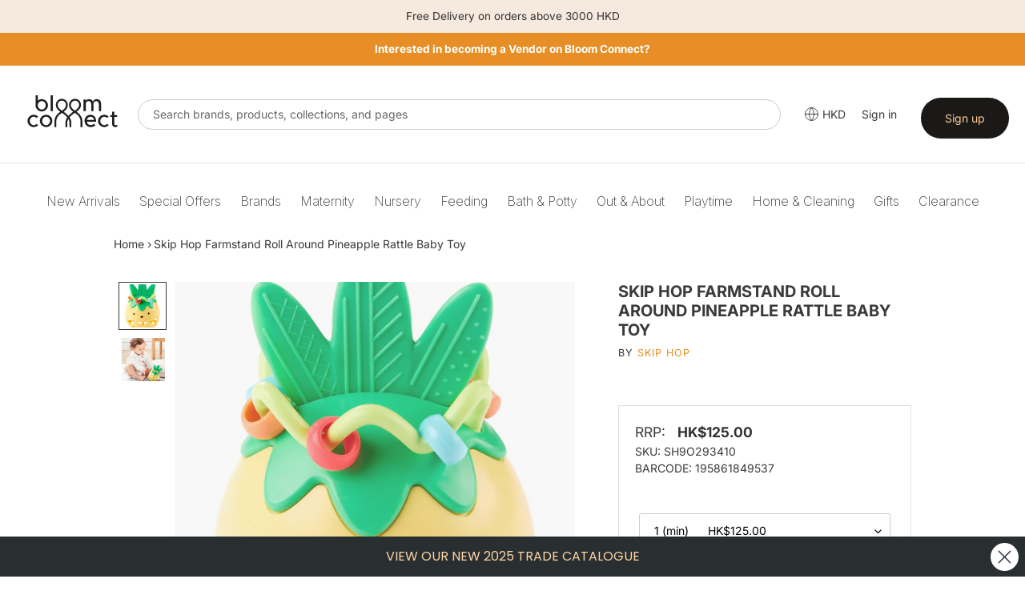

--- FILE ---
content_type: text/html; charset=utf-8
request_url: https://bloomconnect.com.hk/products/skip-hop-farmstand-roll-around-pineapple-rattle-baby-toy
body_size: 51527
content:



  
<!doctype html>
  <html class="no-js" lang="en">
    <head>
      
      <meta charset="utf-8">
      <meta http-equiv="X-UA-Compatible" content="IE=edge,chrome=1">
      <meta name="viewport" content="width=device-width,initial-scale=1">
      <meta name="theme-color" content="#333333">
    
      <link rel="preconnect" href="https://cdn.shopify.com" crossorigin>
      <link rel="preconnect" href="https://fonts.shopify.com" crossorigin>
      <link href="https://fonts.googleapis.com/css2?family=Inter:ital,opsz,wght@0,14..32,100..900;1,14..32,100..900&display=swap" rel="stylesheet">
      <link rel="preconnect" href="https://monorail-edge.shopifysvc.com"><link rel="preload" href="//bloomconnect.com.hk/cdn/shop/t/11/assets/theme.css?v=66485500747712120861766132005" as="style">
      
      <link rel="preload" as="font" href="//bloomconnect.com.hk/cdn/fonts/inter/inter_n4.b2a3f24c19b4de56e8871f609e73ca7f6d2e2bb9.woff2" type="font/woff2" crossorigin>
      <link rel="preload" as="font" href="//bloomconnect.com.hk/cdn/fonts/inter/inter_n4.b2a3f24c19b4de56e8871f609e73ca7f6d2e2bb9.woff2" type="font/woff2" crossorigin>
      <link rel="preload" as="font" href="//bloomconnect.com.hk/cdn/fonts/inter/inter_n7.02711e6b374660cfc7915d1afc1c204e633421e4.woff2" type="font/woff2" crossorigin>
      <!--<link rel="preload" href="//bloomconnect.com.hk/cdn/shop/t/11/assets/theme.js?v=34108032162930193061741665896" as="script">-->
      <!--<link rel="preload" href="//bloomconnect.com.hk/cdn/shop/t/11/assets/lazysizes.js?v=63098554868324070131741665895" as="script">-->
      <script type="text/javascript" src="//bloomconnect.com.hk/cdn/shop/t/11/assets/jquery-3.2.1.min.js?v=131655691665193987771741665895"></script>
      
      
      <link href="//bloomconnect.com.hk/cdn/shop/t/11/assets/mmenu.css?v=154332642195486234721741665895" rel="stylesheet">
      <link href="//bloomconnect.com.hk/cdn/shop/t/11/assets/menu.css?v=107925994431538011161741665895" rel="stylesheet">
      <!-- <link href="//bloomconnect.com.hk/cdn/shop/t/11/assets/slick-theme.css?v=92591523383718280461741665896" rel="stylesheet"> -->
      <link href="//bloomconnect.com.hk/cdn/shop/t/11/assets/custom.css?v=126696030895767098771741665895" rel="stylesheet">
     
      
      <link href="//bloomconnect.com.hk/cdn/shop/t/11/assets/owl.carousel.css?v=22527888400613669681741665895" rel="stylesheet">
      <link href="//bloomconnect.com.hk/cdn/shop/t/11/assets/owl.theme.css?v=26972935624028443691741665895" rel="stylesheet">


        <script src="https://code.jquery.com/jquery-2.2.0.min.js" type="text/javascript"></script>
  <script src="//bloomconnect.com.hk/cdn/shop/t/11/assets/bc-slick.js?v=18270799639888039791741665894" type="text/javascript" charset="utf-8"></script>
      <link rel="stylesheet" type="text/css" href="//bloomconnect.com.hk/cdn/shop/t/11/assets/bc-slick.css?v=98340474046176884051741665894">
      <link rel="stylesheet" type="text/css" href="//bloomconnect.com.hk/cdn/shop/t/11/assets/bc-slick-theme.css?v=50389459487665970981741665894">

       <link rel="stylesheet" type="text/css" href="//cdn.jsdelivr.net/jquery.slick/1.6.0/slick.css"/>
      
      <script type="text/javascript">
          window.algolia_prefix = 'bbcsg_';
          
            window.algolia_lang = 'EN';
          
    
          var algolia_currency_code = "HKD ";
      </script>
    <!--
      <script src="https://a.klaviyo.com/media/js/onsite/onsite.js"></script>
      
    <script>
        var klaviyo = klaviyo || [];
        klaviyo.init({
          account: "UC7rZi",
          platform: "shopify"
        });
        klaviyo.enable("backinstock",{ 
        trigger: {
          product_page_text: "Notify Me When Available",
          product_page_class: "btn",
          product_page_text_align: "center",
          product_page_margin: "0px",
          replace_anchor: false
        },
        modal: {
         headline: "{product_name}",
         body_content: "Register to receive a notification when this item comes back in stock.",
         email_field_label: "Email",
         button_label: "Notify me when available",
         subscription_success_label: "You're in! We'll let you know when it's back.",
         footer_content: '',
         additional_styles: "@import url('https://fonts.googleapis.com/css?family=Montserrat');",
         drop_background_color: "#000",
         background_color: "#fff",
         text_color: "#222",
         button_text_color: "#fff",
         button_background_color: "#e78f26",
         close_button_color: "#ccc",
         error_background_color: "#fcd6d7",
         error_text_color: "#C72E2F",
         success_background_color: "#d3efcd",
         success_text_color: "#1B9500"
        }
      });
    </script>
    -->
    
      <link rel="preload" href="https://use.fontawesome.com/releases/v5.15.4/css/all.css" as="style" onload="this.onload=null;this.rel='stylesheet'"><link rel="canonical" href="https://bloomconnect.com.hk/products/skip-hop-farmstand-roll-around-pineapple-rattle-baby-toy"><link rel="shortcut icon" href="//bloomconnect.com.hk/cdn/shop/files/Bloom_Connect_Fav_32x32.png?v=1753072328" type="image/png"><title>Skip Hop Farmstand Roll Around Pineapple Rattle Baby Toy
&ndash; Bloom Connect HK</title>
<!-- /snippets/social-meta-tags.liquid -->




<meta property="og:site_name" content="Bloom Connect HK ">
<meta property="og:url" content="https://bloomconnect.com.hk/products/skip-hop-farmstand-roll-around-pineapple-rattle-baby-toy">
<meta property="og:title" content="Skip Hop Farmstand Roll Around Pineapple Rattle Baby Toy">
<meta property="og:type" content="product">
<meta property="og:description" content="Product Description Easy for little hands to grab, roll and shake, our sweet pineapple rattle baby toy offers multisensory play and teething-friendly surfaces for baby to explore. Featuring rubberized leaves, colorful rattle beads and more, the easy-to-grasp openings help little hands build dexterity while encouraging ">

  <meta property="og:price:amount" content="125.00">
  <meta property="og:price:currency" content="HKD">

<meta property="og:image" content="http://bloomconnect.com.hk/cdn/shop/files/SH9O293410_main_1200x1200.jpg?v=1730442995"><meta property="og:image" content="http://bloomconnect.com.hk/cdn/shop/files/SH9O293410_2_1200x1200.jpg?v=1730442995">
<meta property="og:image:secure_url" content="https://bloomconnect.com.hk/cdn/shop/files/SH9O293410_main_1200x1200.jpg?v=1730442995"><meta property="og:image:secure_url" content="https://bloomconnect.com.hk/cdn/shop/files/SH9O293410_2_1200x1200.jpg?v=1730442995">


<meta name="twitter:card" content="summary_large_image">
<meta name="twitter:title" content="Skip Hop Farmstand Roll Around Pineapple Rattle Baby Toy">
<meta name="twitter:description" content="Product Description Easy for little hands to grab, roll and shake, our sweet pineapple rattle baby toy offers multisensory play and teething-friendly surfaces for baby to explore. Featuring rubberized leaves, colorful rattle beads and more, the easy-to-grasp openings help little hands build dexterity while encouraging ">

      
<style data-shopify>
:root {
    --color-text: #3a3a3a;
    --color-text-rgb: 58, 58, 58;
    --color-body-text: #333232;
    --color-sale-text: #EA0606;
    --color-small-button-text-border: #333333;
    --color-text-field: #ffffff;
    --color-text-field-text: #000000;
    --color-text-field-text-rgb: 0, 0, 0;

    --color-btn-primary: #333333;
    --color-btn-primary-darker: #1a1a1a;
    --color-btn-primary-text: #ffcb8d;

    --color-blankstate: rgba(51, 50, 50, 0.35);
    --color-blankstate-border: rgba(51, 50, 50, 0.2);
    --color-blankstate-background: rgba(51, 50, 50, 0.1);

    --color-text-focus:#606060;
    --color-overlay-text-focus:#e6e6e6;
    --color-btn-primary-focus:#595959;
    --color-btn-social-focus:#d2d2d2;
    --color-small-button-text-border-focus:#595959;
    --predictive-search-focus:#f2f2f2;

    --color-body: #ffffff;
    --color-bg: #ffffff;
    --color-bg-rgb: 255, 255, 255;
    --color-bg-alt: rgba(51, 50, 50, 0.05);
    --color-bg-currency-selector: rgba(51, 50, 50, 0.2);

    --color-overlay-title-text: #ffffff;
    --color-image-overlay: #685858;
    --color-image-overlay-rgb: 104, 88, 88;--opacity-image-overlay: 0.4;--hover-overlay-opacity: 0.8;

    --color-border: #ebebeb;
    --color-border-form: #cccccc;
    --color-border-form-darker: #b3b3b3;

    --svg-select-icon: url(//bloomconnect.com.hk/cdn/shop/t/11/assets/ico-select.svg?v=29003672709104678581741665895);
    --slick-img-url: url(//bloomconnect.com.hk/cdn/shop/t/11/assets/ajax-loader.gif?v=41356863302472015721741665894);

    --font-weight-body--bold: 700;
    --font-weight-body--bolder: 700;

    --font-stack-header: Inter, sans-serif;
    --font-style-header: normal;
    --font-weight-header: 400;

    --font-stack-body: Inter, sans-serif;
    --font-style-body: normal;
    --font-weight-body: 400;

    --font-size-header: 26;

    --font-size-base: 14;

    --font-h1-desktop: 35;
    --font-h1-mobile: 32;
    --font-h2-desktop: 20;
    --font-h2-mobile: 18;
    --font-h3-mobile: 20;
    --font-h4-desktop: 17;
    --font-h4-mobile: 15;
    --font-h5-desktop: 15;
    --font-h5-mobile: 13;
    --font-h6-desktop: 14;
    --font-h6-mobile: 12;

    --font-mega-title-large-desktop: 65;

    --font-rich-text-large: 16;
    --font-rich-text-small: 12;

    
--color-video-bg: #f2f2f2;

    
    --global-color-image-loader-primary: rgba(58, 58, 58, 0.06);
    --global-color-image-loader-secondary: rgba(58, 58, 58, 0.12);
  }
</style>

    
      <style>*,::after,::before{box-sizing:border-box}body{margin:0}body,html{background-color:var(--color-body)}body,button{font-size:calc(var(--font-size-base) * 1px);font-family:var(--font-stack-body);font-style:var(--font-style-body);font-weight:var(--font-weight-body);color:var(--color-text);line-height:1.5}body,button{-webkit-font-smoothing:antialiased;-webkit-text-size-adjust:100%}.border-bottom{border-bottom:1px solid var(--color-border)}.btn--link{background-color:transparent;border:0;margin:0;color:var(--color-text);text-align:left}.text-right{text-align:right}.icon{display:inline-block;width:20px;height:20px;vertical-align:middle;fill:currentColor}.icon__fallback-text,.visually-hidden{position:absolute!important;overflow:hidden;clip:rect(0 0 0 0);height:1px;width:1px;margin:-1px;padding:0;border:0}svg.icon:not(.icon--full-color) circle,svg.icon:not(.icon--full-color) ellipse,svg.icon:not(.icon--full-color) g,svg.icon:not(.icon--full-color) line,svg.icon:not(.icon--full-color) path,svg.icon:not(.icon--full-color) polygon,svg.icon:not(.icon--full-color) polyline,svg.icon:not(.icon--full-color) rect,symbol.icon:not(.icon--full-color) circle,symbol.icon:not(.icon--full-color) ellipse,symbol.icon:not(.icon--full-color) g,symbol.icon:not(.icon--full-color) line,symbol.icon:not(.icon--full-color) path,symbol.icon:not(.icon--full-color) polygon,symbol.icon:not(.icon--full-color) polyline,symbol.icon:not(.icon--full-color) rect{fill:inherit;stroke:inherit}li{list-style:none}.list--inline{padding:0;margin:0}.list--inline>li{display:inline-block;margin-bottom:0;vertical-align:middle}a{color:var(--color-text);text-decoration:none}.h1,.h2,h1,h2{margin:0 0 17.5px;font-family:var(--font-stack-header);font-style:var(--font-style-header);font-weight:var(--font-weight-header);line-height:1.2;overflow-wrap:break-word;word-wrap:break-word}.h1 a,.h2 a,h1 a,h2 a{color:inherit;text-decoration:none;font-weight:inherit}.h1,h1{font-size:calc(((var(--font-h1-desktop))/ (var(--font-size-base))) * 1em);text-transform:none;letter-spacing:0}@media only screen and (max-width:749px){.h1,h1{font-size:calc(((var(--font-h1-mobile))/ (var(--font-size-base))) * 1em)}}.h2,h2{font-size:calc(((var(--font-h2-desktop))/ (var(--font-size-base))) * 1em);text-transform:uppercase;letter-spacing:.1em}@media only screen and (max-width:749px){.h2,h2{font-size:calc(((var(--font-h2-mobile))/ (var(--font-size-base))) * 1em)}}p{color:var(--color-body-text);margin:0 0 19.44444px}@media only screen and (max-width:749px){p{font-size:calc(((var(--font-size-base) - 1)/ (var(--font-size-base))) * 1em)}}p:last-child{margin-bottom:0}@media only screen and (max-width:749px){.small--hide{display:none!important}}.grid{list-style:none;margin:0;padding:0;margin-left:-30px}.grid::after{content:'';display:table;clear:both}@media only screen and (max-width:749px){.grid{margin-left:0px}}.grid::after{content:'';display:table;clear:both}.grid--no-gutters{margin-left:0}.grid--no-gutters .grid__item{padding-left:0}.grid--table{display:table;table-layout:fixed;width:100%}.grid--table>.grid__item{float:none;display:table-cell;vertical-align:middle}.grid__item{float:left;padding-left:30px;width:100%}@media only screen and (max-width:749px){.grid__item{padding-left:22px}}.grid__item[class*="--push"]{position:relative}@media only screen and (min-width:750px){.medium-up--one-quarter{width:25%}.medium-up--push-one-third{width:33.33%}.medium-up--one-half{width:50%}.medium-up--push-one-third{left:33.33%;position:relative}}.site-header{position:relative;background-color:var(--color-body)}@media only screen and (max-width:749px){.site-header{border-bottom:1px solid var(--color-border)}}@media only screen and (min-width:750px){.site-header{padding:0 55px}.site-header.logo--center{padding-top:30px}}.site-header__logo{margin:15px 0}.logo-align--center .site-header__logo{text-align:center;margin:0 auto}@media only screen and (max-width:749px){.logo-align--center .site-header__logo{text-align:left;margin:15px 0}}@media only screen and (max-width:749px){.site-header__logo{padding-left:22px;text-align:left}.site-header__logo img{margin:0}}.site-header__logo-link{display:inline-block;word-break:break-word}@media only screen and (min-width:750px){.logo-align--center .site-header__logo-link{margin:0 auto}}.site-header__logo-image{display:block}@media only screen and (min-width:750px){.site-header__logo-image{margin:0 auto}}.site-header__logo-image img{width:100%}.site-header__logo-image--centered img{margin:0 auto}.site-header__logo img{display:block}.site-header__icons{position:relative;white-space:nowrap}@media only screen and (max-width:749px){.site-header__icons{width:auto;padding-right:13px}.site-header__icons .btn--link,.site-header__icons .site-header__cart{font-size:calc(((var(--font-size-base))/ (var(--font-size-base))) * 1em)}}.site-header__icons-wrapper{position:relative;display:-webkit-flex;display:-ms-flexbox;display:flex;width:100%;-ms-flex-align:center;-webkit-align-items:center;-moz-align-items:center;-ms-align-items:center;-o-align-items:center;align-items:center;-webkit-justify-content:flex-end;-ms-justify-content:flex-end;justify-content:flex-end}.site-header__account,.site-header__cart,.site-header__search{position:relative}.site-header__search.site-header__icon{display:none}@media only screen and (min-width:1400px){.site-header__search.site-header__icon{display:block}}.site-header__search-toggle{display:block}@media only screen and (min-width:750px){.site-header__account,.site-header__cart{padding:10px 11px}}.site-header__cart-title,.site-header__search-title{position:absolute!important;overflow:hidden;clip:rect(0 0 0 0);height:1px;width:1px;margin:-1px;padding:0;border:0;display:block;vertical-align:middle}.site-header__cart-title{margin-right:3px}.site-header__cart-count{display:flex;align-items:center;justify-content:center;position:absolute;right:.4rem;top:.2rem;font-weight:700;background-color:var(--color-btn-primary);color:var(--color-btn-primary-text);border-radius:50%;min-width:1em;height:1em}.site-header__cart-count span{font-family:HelveticaNeue,"Helvetica Neue",Helvetica,Arial,sans-serif;font-size:calc(11em / 16);line-height:1}@media only screen and (max-width:749px){.site-header__cart-count{top:calc(7em / 16);right:0;border-radius:50%;min-width:calc(19em / 16);height:calc(19em / 16)}}@media only screen and (max-width:749px){.site-header__cart-count span{padding:.25em calc(6em / 16);font-size:12px}}.site-header__menu{display:none}@media only screen and (max-width:749px){.site-header__icon{display:inline-block;vertical-align:middle;padding:10px 11px;margin:0}}@media only screen and (min-width:750px){.site-header__icon .icon-search{margin-right:3px}}.announcement-bar{z-index:10;position:relative;text-align:center;border-bottom:1px solid transparent;padding:2px}.announcement-bar__link{display:block}.announcement-bar__message{display:block;padding:11px 22px;font-size:calc(((16)/ (var(--font-size-base))) * 1em);font-weight:var(--font-weight-header)}@media only screen and (min-width:750px){.announcement-bar__message{padding-left:55px;padding-right:55px}}.site-nav{position:relative;padding:0;text-align:center;margin:25px 0}.site-nav a{padding:3px 10px}.site-nav__link{display:block;white-space:nowrap}.site-nav--centered .site-nav__link{padding-top:0}.site-nav__link .icon-chevron-down{width:calc(8em / 16);height:calc(8em / 16);margin-left:.5rem}.site-nav__label{border-bottom:1px solid transparent}.site-nav__link--active .site-nav__label{border-bottom-color:var(--color-text)}.site-nav__link--button{border:none;background-color:transparent;padding:3px 10px}.site-header__mobile-nav{z-index:11;position:relative;background-color:var(--color-body)}@media only screen and (max-width:749px){.site-header__mobile-nav{display:-webkit-flex;display:-ms-flexbox;display:flex;width:100%;-ms-flex-align:center;-webkit-align-items:center;-moz-align-items:center;-ms-align-items:center;-o-align-items:center;align-items:center}}.mobile-nav--open .icon-close{display:none}.main-content{opacity:0}.main-content .shopify-section{display:none}.main-content .shopify-section:first-child{display:inherit}.critical-hidden{display:none}</style>
    
      <script>
        window.performance.mark('debut:theme_stylesheet_loaded.start');
    
        function onLoadStylesheet() {
          performance.mark('debut:theme_stylesheet_loaded.end');
          performance.measure('debut:theme_stylesheet_loaded', 'debut:theme_stylesheet_loaded.start', 'debut:theme_stylesheet_loaded.end');
    
          var url = "//bloomconnect.com.hk/cdn/shop/t/11/assets/theme.css?v=66485500747712120861766132005";
          var link = document.querySelector('link[href="' + url + '"]');
          link.loaded = true;
          link.dispatchEvent(new Event('load'));
        }
      
        var current_currency ='SGD';
        var currency_value = '1';
        
        // used to dynamically pull in the menu from BBC server
        document.include = function (url) {
         if ('undefined' == typeof(url)) return false;
         var p,rnd;
         if (document.all){
           // For IE, create an ActiveX Object instance
           p = new ActiveXObject("Microsoft.XMLHTTP");
         }
         else {
           // For mozilla, create an instance of XMLHttpRequest.
           p = new XMLHttpRequest();
         }
         // Prevent browsers from caching the included page
         // by appending a random  number (optional)
         rnd = Math.random().toString().substring(2);
         url = url.indexOf('?')>-1 ? url+'&rnd='+rnd : url+'?rnd='+rnd;
         // Open the url and write out the response
         p.open("GET",url,false);
         p.send(null);
         document.write( p.responseText );
        }
      </script>
    
      <link rel="stylesheet" href="//bloomconnect.com.hk/cdn/shop/t/11/assets/theme.css?v=66485500747712120861766132005" type="text/css" media="print" onload="this.media='all';onLoadStylesheet()">
    
      <style>
        @font-face {
  font-family: Inter;
  font-weight: 400;
  font-style: normal;
  font-display: swap;
  src: url("//bloomconnect.com.hk/cdn/fonts/inter/inter_n4.b2a3f24c19b4de56e8871f609e73ca7f6d2e2bb9.woff2") format("woff2"),
       url("//bloomconnect.com.hk/cdn/fonts/inter/inter_n4.af8052d517e0c9ffac7b814872cecc27ae1fa132.woff") format("woff");
}

        @font-face {
  font-family: Inter;
  font-weight: 400;
  font-style: normal;
  font-display: swap;
  src: url("//bloomconnect.com.hk/cdn/fonts/inter/inter_n4.b2a3f24c19b4de56e8871f609e73ca7f6d2e2bb9.woff2") format("woff2"),
       url("//bloomconnect.com.hk/cdn/fonts/inter/inter_n4.af8052d517e0c9ffac7b814872cecc27ae1fa132.woff") format("woff");
}

        @font-face {
  font-family: Inter;
  font-weight: 700;
  font-style: normal;
  font-display: swap;
  src: url("//bloomconnect.com.hk/cdn/fonts/inter/inter_n7.02711e6b374660cfc7915d1afc1c204e633421e4.woff2") format("woff2"),
       url("//bloomconnect.com.hk/cdn/fonts/inter/inter_n7.6dab87426f6b8813070abd79972ceaf2f8d3b012.woff") format("woff");
}

        @font-face {
  font-family: Inter;
  font-weight: 700;
  font-style: normal;
  font-display: swap;
  src: url("//bloomconnect.com.hk/cdn/fonts/inter/inter_n7.02711e6b374660cfc7915d1afc1c204e633421e4.woff2") format("woff2"),
       url("//bloomconnect.com.hk/cdn/fonts/inter/inter_n7.6dab87426f6b8813070abd79972ceaf2f8d3b012.woff") format("woff");
}

        @font-face {
  font-family: Inter;
  font-weight: 400;
  font-style: italic;
  font-display: swap;
  src: url("//bloomconnect.com.hk/cdn/fonts/inter/inter_i4.feae1981dda792ab80d117249d9c7e0f1017e5b3.woff2") format("woff2"),
       url("//bloomconnect.com.hk/cdn/fonts/inter/inter_i4.62773b7113d5e5f02c71486623cf828884c85c6e.woff") format("woff");
}

        @font-face {
  font-family: Inter;
  font-weight: 700;
  font-style: italic;
  font-display: swap;
  src: url("//bloomconnect.com.hk/cdn/fonts/inter/inter_i7.b377bcd4cc0f160622a22d638ae7e2cd9b86ea4c.woff2") format("woff2"),
       url("//bloomconnect.com.hk/cdn/fonts/inter/inter_i7.7c69a6a34e3bb44fcf6f975857e13b9a9b25beb4.woff") format("woff");
}

      </style>
    
      <script>
        var theme = {
          breakpoints: {
            medium: 750,
            large: 990,
            widescreen: 1400
          },
          strings: {
            addToCart: "Add to cart",
            soldOut: "COMING SOON",
            unavailable: "Unavailable",
            regularPrice: "Regular price",
            salePrice: "Sale price",
            sale: "Sale",
            fromLowestPrice: "from [price]",
            vendor: "Vendor",
            showMore: "Show More",
            showLess: "Show Less",
            searchFor: "Search for",
            addressError: "Error looking up that address",
            addressNoResults: "No results for that address",
            addressQueryLimit: "You have exceeded the Google API usage limit. Consider upgrading to a \u003ca href=\"https:\/\/developers.google.com\/maps\/premium\/usage-limits\"\u003ePremium Plan\u003c\/a\u003e.",
            authError: "There was a problem authenticating your Google Maps account.",
            newWindow: "Opens in a new window.",
            external: "Opens external website.",
            newWindowExternal: "Opens external website in a new window.",
            removeLabel: "Remove [product]",
            update: "Update",
            quantity: "Quantity",
            discountedTotal: "Discounted total",
            regularTotal: "Regular total",
            priceColumn: "See Price column for discount details.",
            quantityMinimumMessage: "Quantity must be 1 or more",
            cartError: "There was an error while updating your cart. Please try again.",
            removedItemMessage: "Removed \u003cspan class=\"cart__removed-product-details\"\u003e([quantity]) [link]\u003c\/span\u003e from your cart.",
            unitPrice: "Unit price",
            unitPriceSeparator: "per",
            oneCartCount: "1 item",
            otherCartCount: "[count] items",
            quantityLabel: "Quantity: [count]",
            products: "Products",
            loading: "Loading",
            number_of_results: "[result_number] of [results_count]",
            number_of_results_found: "[results_count] results found",
            one_result_found: "1 result found"
          },
          moneyFormat: "HK${{amount}}",
          moneyFormatWithCurrency: "HK${{amount}}",
          settings: {
            predictiveSearchEnabled: false,
            predictiveSearchShowPrice: true,
            predictiveSearchShowVendor: true
          },
          stylesheet: "//bloomconnect.com.hk/cdn/shop/t/11/assets/theme.css?v=66485500747712120861766132005"
        }
    
        document.documentElement.className = document.documentElement.className.replace('no-js', 'js');
      </script><script src="//ajax.googleapis.com/ajax/libs/jquery/1.11.0/jquery.min.js" type="text/javascript"></script>
      <script src="//bloomconnect.com.hk/cdn/shop/t/11/assets/theme.js?v=34108032162930193061741665896" defer="defer"></script>
      <script src="//bloomconnect.com.hk/cdn/shop/t/11/assets/lazysizes.js?v=63098554868324070131741665895" async="async"></script>
      <script src="//bloomconnect.com.hk/cdn/shop/t/11/assets/bc-slick.js?v=18270799639888039791741665894" type="text/javascript" charset="utf-8"></script>
      <script src="//bloomconnect.com.hk/cdn/shop/t/11/assets/owl.carousel.min.js?v=25240053224860020571741665895"></script>
      
      <script type="text/javascript">
        if (window.MSInputMethodContext && document.documentMode) {
          var scripts = document.getElementsByTagName('script')[0];
          var polyfill = document.createElement("script");
          polyfill.defer = true;
          polyfill.src = "//bloomconnect.com.hk/cdn/shop/t/11/assets/ie11CustomProperties.min.js?v=146208399201472936201741665895";
    
          scripts.parentNode.insertBefore(polyfill, scripts);
        }
      </script>
        <script>

        jQuery(window).on("load", function(){

         $('.top-picks .btn.new-add-to-cart, .search-page .btn.new-add-to-cart, .collection-main .btn.new-add-to-cart ').on("click",function(e){

             e.preventDefault();
             $(this).html('<img src="https://cdn.shopify.com/s/files/1/0865/9809/1054/files/add_loading.gif?v=1710735777" height="14" width="14" />');
             var product_id = $(this).closest("form").children(".variant-id").val();
             var product_title = $.trim($(this).parents(".product-card").find(".product-card__title").text());
             var product_qty = $(this).closest("form").find("#quantity").val();
         
           let formData = {
             'items': [{
              'id': product_id,
              'quantity': product_qty
              }]
            };
           
            fetch(window.Shopify.routes.root + 'cart/add.js', {
              method: 'POST',
              headers: {
                'Content-Type': 'application/json'
              },
              body: JSON.stringify(formData)
            })
    
            .then(response => {
       
                  $(this).html('<i class="fa fa-check-circle add-cart-check" style="font-size:14px;"></i>');
                  $('.btn-'+product_id).addClass("item-added"); 

                  //
                 $.getJSON(window.Shopify.routes.root + 'cart.js', function(cart) {
                    const itemCount = cart.item_count;
                    console.log('Cart Count:', itemCount);
                    $('#CartCount [data-cart-count]').text(itemCount);
                  });
                              
                 $('.btn-'+product_id).removeClass("item-added");
                  $('.btn-'+product_id).html('<span data-add-to-cart-text>Add to cart</span>');
    
              //console.log(response.json());
              
            })
            .catch((error) => {
              console.error('Error:', error);
            });
          });
       

  

          

       $('.cart-popup__dismiss-button, .cart-popup__close').on("click",function(){
        $('.cart-popup-wrapper').addClass("cart-popup-wrapper--hidden");
      });
      
    });
    </script>
      
      
    
       
      
      <script>window.performance && window.performance.mark && window.performance.mark('shopify.content_for_header.start');</script><meta id="shopify-digital-wallet" name="shopify-digital-wallet" content="/49541087392/digital_wallets/dialog">
<link rel="alternate" hreflang="x-default" href="https://bloomconnect.com.hk/products/skip-hop-farmstand-roll-around-pineapple-rattle-baby-toy">
<link rel="alternate" hreflang="en-HK" href="https://bloomconnect.com.hk/products/skip-hop-farmstand-roll-around-pineapple-rattle-baby-toy">
<link rel="alternate" hreflang="zh-Hant-HK" href="https://bloomconnect.com.hk/zh/products/skip-hop-farmstand-roll-around-pineapple-rattle-baby-toy">
<link rel="alternate" type="application/json+oembed" href="https://bloomconnect.com.hk/products/skip-hop-farmstand-roll-around-pineapple-rattle-baby-toy.oembed">
<script async="async" src="/checkouts/internal/preloads.js?locale=en-HK"></script>
<script id="shopify-features" type="application/json">{"accessToken":"9d2106dc2b9506a03f08d5de822594df","betas":["rich-media-storefront-analytics"],"domain":"bloomconnect.com.hk","predictiveSearch":true,"shopId":49541087392,"locale":"en"}</script>
<script>var Shopify = Shopify || {};
Shopify.shop = "bloomconnecthk.myshopify.com";
Shopify.locale = "en";
Shopify.currency = {"active":"HKD","rate":"1.0"};
Shopify.country = "HK";
Shopify.theme = {"name":"BCHK Theme 2.1","id":148274512110,"schema_name":"Debut","schema_version":"17.8.0","theme_store_id":null,"role":"main"};
Shopify.theme.handle = "null";
Shopify.theme.style = {"id":null,"handle":null};
Shopify.cdnHost = "bloomconnect.com.hk/cdn";
Shopify.routes = Shopify.routes || {};
Shopify.routes.root = "/";</script>
<script type="module">!function(o){(o.Shopify=o.Shopify||{}).modules=!0}(window);</script>
<script>!function(o){function n(){var o=[];function n(){o.push(Array.prototype.slice.apply(arguments))}return n.q=o,n}var t=o.Shopify=o.Shopify||{};t.loadFeatures=n(),t.autoloadFeatures=n()}(window);</script>
<script id="shop-js-analytics" type="application/json">{"pageType":"product"}</script>
<script defer="defer" async type="module" src="//bloomconnect.com.hk/cdn/shopifycloud/shop-js/modules/v2/client.init-shop-cart-sync_BN7fPSNr.en.esm.js"></script>
<script defer="defer" async type="module" src="//bloomconnect.com.hk/cdn/shopifycloud/shop-js/modules/v2/chunk.common_Cbph3Kss.esm.js"></script>
<script defer="defer" async type="module" src="//bloomconnect.com.hk/cdn/shopifycloud/shop-js/modules/v2/chunk.modal_DKumMAJ1.esm.js"></script>
<script type="module">
  await import("//bloomconnect.com.hk/cdn/shopifycloud/shop-js/modules/v2/client.init-shop-cart-sync_BN7fPSNr.en.esm.js");
await import("//bloomconnect.com.hk/cdn/shopifycloud/shop-js/modules/v2/chunk.common_Cbph3Kss.esm.js");
await import("//bloomconnect.com.hk/cdn/shopifycloud/shop-js/modules/v2/chunk.modal_DKumMAJ1.esm.js");

  window.Shopify.SignInWithShop?.initShopCartSync?.({"fedCMEnabled":true,"windoidEnabled":true});

</script>
<script>(function() {
  var isLoaded = false;
  function asyncLoad() {
    if (isLoaded) return;
    isLoaded = true;
    var urls = ["https:\/\/instagram.pinatropical.com\/insta.js?shop=bloomconnecthk.myshopify.com","https:\/\/formbuilder.hulkapps.com\/skeletopapp.js?shop=bloomconnecthk.myshopify.com"];
    for (var i = 0; i < urls.length; i++) {
      var s = document.createElement('script');
      s.type = 'text/javascript';
      s.async = true;
      s.src = urls[i];
      var x = document.getElementsByTagName('script')[0];
      x.parentNode.insertBefore(s, x);
    }
  };
  if(window.attachEvent) {
    window.attachEvent('onload', asyncLoad);
  } else {
    window.addEventListener('load', asyncLoad, false);
  }
})();</script>
<script id="__st">var __st={"a":49541087392,"offset":28800,"reqid":"549fd621-2cef-4ffa-8a42-defa96512289-1769834986","pageurl":"bloomconnect.com.hk\/products\/skip-hop-farmstand-roll-around-pineapple-rattle-baby-toy","u":"709548c538f9","p":"product","rtyp":"product","rid":8055645012206};</script>
<script>window.ShopifyPaypalV4VisibilityTracking = true;</script>
<script id="captcha-bootstrap">!function(){'use strict';const t='contact',e='account',n='new_comment',o=[[t,t],['blogs',n],['comments',n],[t,'customer']],c=[[e,'customer_login'],[e,'guest_login'],[e,'recover_customer_password'],[e,'create_customer']],r=t=>t.map((([t,e])=>`form[action*='/${t}']:not([data-nocaptcha='true']) input[name='form_type'][value='${e}']`)).join(','),a=t=>()=>t?[...document.querySelectorAll(t)].map((t=>t.form)):[];function s(){const t=[...o],e=r(t);return a(e)}const i='password',u='form_key',d=['recaptcha-v3-token','g-recaptcha-response','h-captcha-response',i],f=()=>{try{return window.sessionStorage}catch{return}},m='__shopify_v',_=t=>t.elements[u];function p(t,e,n=!1){try{const o=window.sessionStorage,c=JSON.parse(o.getItem(e)),{data:r}=function(t){const{data:e,action:n}=t;return t[m]||n?{data:e,action:n}:{data:t,action:n}}(c);for(const[e,n]of Object.entries(r))t.elements[e]&&(t.elements[e].value=n);n&&o.removeItem(e)}catch(o){console.error('form repopulation failed',{error:o})}}const l='form_type',E='cptcha';function T(t){t.dataset[E]=!0}const w=window,h=w.document,L='Shopify',v='ce_forms',y='captcha';let A=!1;((t,e)=>{const n=(g='f06e6c50-85a8-45c8-87d0-21a2b65856fe',I='https://cdn.shopify.com/shopifycloud/storefront-forms-hcaptcha/ce_storefront_forms_captcha_hcaptcha.v1.5.2.iife.js',D={infoText:'Protected by hCaptcha',privacyText:'Privacy',termsText:'Terms'},(t,e,n)=>{const o=w[L][v],c=o.bindForm;if(c)return c(t,g,e,D).then(n);var r;o.q.push([[t,g,e,D],n]),r=I,A||(h.body.append(Object.assign(h.createElement('script'),{id:'captcha-provider',async:!0,src:r})),A=!0)});var g,I,D;w[L]=w[L]||{},w[L][v]=w[L][v]||{},w[L][v].q=[],w[L][y]=w[L][y]||{},w[L][y].protect=function(t,e){n(t,void 0,e),T(t)},Object.freeze(w[L][y]),function(t,e,n,w,h,L){const[v,y,A,g]=function(t,e,n){const i=e?o:[],u=t?c:[],d=[...i,...u],f=r(d),m=r(i),_=r(d.filter((([t,e])=>n.includes(e))));return[a(f),a(m),a(_),s()]}(w,h,L),I=t=>{const e=t.target;return e instanceof HTMLFormElement?e:e&&e.form},D=t=>v().includes(t);t.addEventListener('submit',(t=>{const e=I(t);if(!e)return;const n=D(e)&&!e.dataset.hcaptchaBound&&!e.dataset.recaptchaBound,o=_(e),c=g().includes(e)&&(!o||!o.value);(n||c)&&t.preventDefault(),c&&!n&&(function(t){try{if(!f())return;!function(t){const e=f();if(!e)return;const n=_(t);if(!n)return;const o=n.value;o&&e.removeItem(o)}(t);const e=Array.from(Array(32),(()=>Math.random().toString(36)[2])).join('');!function(t,e){_(t)||t.append(Object.assign(document.createElement('input'),{type:'hidden',name:u})),t.elements[u].value=e}(t,e),function(t,e){const n=f();if(!n)return;const o=[...t.querySelectorAll(`input[type='${i}']`)].map((({name:t})=>t)),c=[...d,...o],r={};for(const[a,s]of new FormData(t).entries())c.includes(a)||(r[a]=s);n.setItem(e,JSON.stringify({[m]:1,action:t.action,data:r}))}(t,e)}catch(e){console.error('failed to persist form',e)}}(e),e.submit())}));const S=(t,e)=>{t&&!t.dataset[E]&&(n(t,e.some((e=>e===t))),T(t))};for(const o of['focusin','change'])t.addEventListener(o,(t=>{const e=I(t);D(e)&&S(e,y())}));const B=e.get('form_key'),M=e.get(l),P=B&&M;t.addEventListener('DOMContentLoaded',(()=>{const t=y();if(P)for(const e of t)e.elements[l].value===M&&p(e,B);[...new Set([...A(),...v().filter((t=>'true'===t.dataset.shopifyCaptcha))])].forEach((e=>S(e,t)))}))}(h,new URLSearchParams(w.location.search),n,t,e,['guest_login'])})(!1,!0)}();</script>
<script integrity="sha256-4kQ18oKyAcykRKYeNunJcIwy7WH5gtpwJnB7kiuLZ1E=" data-source-attribution="shopify.loadfeatures" defer="defer" src="//bloomconnect.com.hk/cdn/shopifycloud/storefront/assets/storefront/load_feature-a0a9edcb.js" crossorigin="anonymous"></script>
<script data-source-attribution="shopify.dynamic_checkout.dynamic.init">var Shopify=Shopify||{};Shopify.PaymentButton=Shopify.PaymentButton||{isStorefrontPortableWallets:!0,init:function(){window.Shopify.PaymentButton.init=function(){};var t=document.createElement("script");t.src="https://bloomconnect.com.hk/cdn/shopifycloud/portable-wallets/latest/portable-wallets.en.js",t.type="module",document.head.appendChild(t)}};
</script>
<script data-source-attribution="shopify.dynamic_checkout.buyer_consent">
  function portableWalletsHideBuyerConsent(e){var t=document.getElementById("shopify-buyer-consent"),n=document.getElementById("shopify-subscription-policy-button");t&&n&&(t.classList.add("hidden"),t.setAttribute("aria-hidden","true"),n.removeEventListener("click",e))}function portableWalletsShowBuyerConsent(e){var t=document.getElementById("shopify-buyer-consent"),n=document.getElementById("shopify-subscription-policy-button");t&&n&&(t.classList.remove("hidden"),t.removeAttribute("aria-hidden"),n.addEventListener("click",e))}window.Shopify?.PaymentButton&&(window.Shopify.PaymentButton.hideBuyerConsent=portableWalletsHideBuyerConsent,window.Shopify.PaymentButton.showBuyerConsent=portableWalletsShowBuyerConsent);
</script>
<script data-source-attribution="shopify.dynamic_checkout.cart.bootstrap">document.addEventListener("DOMContentLoaded",(function(){function t(){return document.querySelector("shopify-accelerated-checkout-cart, shopify-accelerated-checkout")}if(t())Shopify.PaymentButton.init();else{new MutationObserver((function(e,n){t()&&(Shopify.PaymentButton.init(),n.disconnect())})).observe(document.body,{childList:!0,subtree:!0})}}));
</script>
<link rel="stylesheet" media="screen" href="//bloomconnect.com.hk/cdn/shop/t/11/compiled_assets/styles.css?v=4637">
<script>window.performance && window.performance.mark && window.performance.mark('shopify.content_for_header.end');</script>
    
    
    <meta name="google-site-verification" content="mZDFxEt4U1GRzz9zfzYz_32cthfGrjbBXE8pqrdxCQw"><meta name="google-site-verification" content="u9DeoG0YHmhSwPdzRTW_rHgjqPiNaJ3yafhnLNgm0Rs">
<script src="//bloomconnect.com.hk/cdn/shop/t/11/assets/backinstock.js?v=134968726920050981841765639295"></script>
<link href="//bloomconnect.com.hk/cdn/shop/t/11/assets/backinstock.css?v=66273795223364830611764660101" rel="stylesheet">
    <!-- BEGIN app block: shopify://apps/klaviyo-email-marketing-sms/blocks/klaviyo-onsite-embed/2632fe16-c075-4321-a88b-50b567f42507 -->












  <script async src="https://static.klaviyo.com/onsite/js/XWeT5s/klaviyo.js?company_id=XWeT5s"></script>
  <script>!function(){if(!window.klaviyo){window._klOnsite=window._klOnsite||[];try{window.klaviyo=new Proxy({},{get:function(n,i){return"push"===i?function(){var n;(n=window._klOnsite).push.apply(n,arguments)}:function(){for(var n=arguments.length,o=new Array(n),w=0;w<n;w++)o[w]=arguments[w];var t="function"==typeof o[o.length-1]?o.pop():void 0,e=new Promise((function(n){window._klOnsite.push([i].concat(o,[function(i){t&&t(i),n(i)}]))}));return e}}})}catch(n){window.klaviyo=window.klaviyo||[],window.klaviyo.push=function(){var n;(n=window._klOnsite).push.apply(n,arguments)}}}}();</script>

  
    <script id="viewed_product">
      if (item == null) {
        var _learnq = _learnq || [];

        var MetafieldReviews = null
        var MetafieldYotpoRating = null
        var MetafieldYotpoCount = null
        var MetafieldLooxRating = null
        var MetafieldLooxCount = null
        var okendoProduct = null
        var okendoProductReviewCount = null
        var okendoProductReviewAverageValue = null
        try {
          // The following fields are used for Customer Hub recently viewed in order to add reviews.
          // This information is not part of __kla_viewed. Instead, it is part of __kla_viewed_reviewed_items
          MetafieldReviews = {};
          MetafieldYotpoRating = null
          MetafieldYotpoCount = null
          MetafieldLooxRating = null
          MetafieldLooxCount = null

          okendoProduct = null
          // If the okendo metafield is not legacy, it will error, which then requires the new json formatted data
          if (okendoProduct && 'error' in okendoProduct) {
            okendoProduct = null
          }
          okendoProductReviewCount = okendoProduct ? okendoProduct.reviewCount : null
          okendoProductReviewAverageValue = okendoProduct ? okendoProduct.reviewAverageValue : null
        } catch (error) {
          console.error('Error in Klaviyo onsite reviews tracking:', error);
        }

        var item = {
          Name: "Skip Hop Farmstand Roll Around Pineapple Rattle Baby Toy",
          ProductID: 8055645012206,
          Categories: ["All","Baby Rattles","Baby Toys","Corporate Partnerships","Extra 10% off on all Sale Items","Gifts","Nov 2025 Promotion","Playtime","Pre-schools \u0026 Enrichment","Rattles","Skip Hop"],
          ImageURL: "https://bloomconnect.com.hk/cdn/shop/files/SH9O293410_main_grande.jpg?v=1730442995",
          URL: "https://bloomconnect.com.hk/products/skip-hop-farmstand-roll-around-pineapple-rattle-baby-toy",
          Brand: "Skip Hop",
          Price: "HK$125.00",
          Value: "125.00",
          CompareAtPrice: "HK$0.00"
        };
        _learnq.push(['track', 'Viewed Product', item]);
        _learnq.push(['trackViewedItem', {
          Title: item.Name,
          ItemId: item.ProductID,
          Categories: item.Categories,
          ImageUrl: item.ImageURL,
          Url: item.URL,
          Metadata: {
            Brand: item.Brand,
            Price: item.Price,
            Value: item.Value,
            CompareAtPrice: item.CompareAtPrice
          },
          metafields:{
            reviews: MetafieldReviews,
            yotpo:{
              rating: MetafieldYotpoRating,
              count: MetafieldYotpoCount,
            },
            loox:{
              rating: MetafieldLooxRating,
              count: MetafieldLooxCount,
            },
            okendo: {
              rating: okendoProductReviewAverageValue,
              count: okendoProductReviewCount,
            }
          }
        }]);
      }
    </script>
  




  <script>
    window.klaviyoReviewsProductDesignMode = false
  </script>







<!-- END app block --><link href="https://monorail-edge.shopifysvc.com" rel="dns-prefetch">
<script>(function(){if ("sendBeacon" in navigator && "performance" in window) {try {var session_token_from_headers = performance.getEntriesByType('navigation')[0].serverTiming.find(x => x.name == '_s').description;} catch {var session_token_from_headers = undefined;}var session_cookie_matches = document.cookie.match(/_shopify_s=([^;]*)/);var session_token_from_cookie = session_cookie_matches && session_cookie_matches.length === 2 ? session_cookie_matches[1] : "";var session_token = session_token_from_headers || session_token_from_cookie || "";function handle_abandonment_event(e) {var entries = performance.getEntries().filter(function(entry) {return /monorail-edge.shopifysvc.com/.test(entry.name);});if (!window.abandonment_tracked && entries.length === 0) {window.abandonment_tracked = true;var currentMs = Date.now();var navigation_start = performance.timing.navigationStart;var payload = {shop_id: 49541087392,url: window.location.href,navigation_start,duration: currentMs - navigation_start,session_token,page_type: "product"};window.navigator.sendBeacon("https://monorail-edge.shopifysvc.com/v1/produce", JSON.stringify({schema_id: "online_store_buyer_site_abandonment/1.1",payload: payload,metadata: {event_created_at_ms: currentMs,event_sent_at_ms: currentMs}}));}}window.addEventListener('pagehide', handle_abandonment_event);}}());</script>
<script id="web-pixels-manager-setup">(function e(e,d,r,n,o){if(void 0===o&&(o={}),!Boolean(null===(a=null===(i=window.Shopify)||void 0===i?void 0:i.analytics)||void 0===a?void 0:a.replayQueue)){var i,a;window.Shopify=window.Shopify||{};var t=window.Shopify;t.analytics=t.analytics||{};var s=t.analytics;s.replayQueue=[],s.publish=function(e,d,r){return s.replayQueue.push([e,d,r]),!0};try{self.performance.mark("wpm:start")}catch(e){}var l=function(){var e={modern:/Edge?\/(1{2}[4-9]|1[2-9]\d|[2-9]\d{2}|\d{4,})\.\d+(\.\d+|)|Firefox\/(1{2}[4-9]|1[2-9]\d|[2-9]\d{2}|\d{4,})\.\d+(\.\d+|)|Chrom(ium|e)\/(9{2}|\d{3,})\.\d+(\.\d+|)|(Maci|X1{2}).+ Version\/(15\.\d+|(1[6-9]|[2-9]\d|\d{3,})\.\d+)([,.]\d+|)( \(\w+\)|)( Mobile\/\w+|) Safari\/|Chrome.+OPR\/(9{2}|\d{3,})\.\d+\.\d+|(CPU[ +]OS|iPhone[ +]OS|CPU[ +]iPhone|CPU IPhone OS|CPU iPad OS)[ +]+(15[._]\d+|(1[6-9]|[2-9]\d|\d{3,})[._]\d+)([._]\d+|)|Android:?[ /-](13[3-9]|1[4-9]\d|[2-9]\d{2}|\d{4,})(\.\d+|)(\.\d+|)|Android.+Firefox\/(13[5-9]|1[4-9]\d|[2-9]\d{2}|\d{4,})\.\d+(\.\d+|)|Android.+Chrom(ium|e)\/(13[3-9]|1[4-9]\d|[2-9]\d{2}|\d{4,})\.\d+(\.\d+|)|SamsungBrowser\/([2-9]\d|\d{3,})\.\d+/,legacy:/Edge?\/(1[6-9]|[2-9]\d|\d{3,})\.\d+(\.\d+|)|Firefox\/(5[4-9]|[6-9]\d|\d{3,})\.\d+(\.\d+|)|Chrom(ium|e)\/(5[1-9]|[6-9]\d|\d{3,})\.\d+(\.\d+|)([\d.]+$|.*Safari\/(?![\d.]+ Edge\/[\d.]+$))|(Maci|X1{2}).+ Version\/(10\.\d+|(1[1-9]|[2-9]\d|\d{3,})\.\d+)([,.]\d+|)( \(\w+\)|)( Mobile\/\w+|) Safari\/|Chrome.+OPR\/(3[89]|[4-9]\d|\d{3,})\.\d+\.\d+|(CPU[ +]OS|iPhone[ +]OS|CPU[ +]iPhone|CPU IPhone OS|CPU iPad OS)[ +]+(10[._]\d+|(1[1-9]|[2-9]\d|\d{3,})[._]\d+)([._]\d+|)|Android:?[ /-](13[3-9]|1[4-9]\d|[2-9]\d{2}|\d{4,})(\.\d+|)(\.\d+|)|Mobile Safari.+OPR\/([89]\d|\d{3,})\.\d+\.\d+|Android.+Firefox\/(13[5-9]|1[4-9]\d|[2-9]\d{2}|\d{4,})\.\d+(\.\d+|)|Android.+Chrom(ium|e)\/(13[3-9]|1[4-9]\d|[2-9]\d{2}|\d{4,})\.\d+(\.\d+|)|Android.+(UC? ?Browser|UCWEB|U3)[ /]?(15\.([5-9]|\d{2,})|(1[6-9]|[2-9]\d|\d{3,})\.\d+)\.\d+|SamsungBrowser\/(5\.\d+|([6-9]|\d{2,})\.\d+)|Android.+MQ{2}Browser\/(14(\.(9|\d{2,})|)|(1[5-9]|[2-9]\d|\d{3,})(\.\d+|))(\.\d+|)|K[Aa][Ii]OS\/(3\.\d+|([4-9]|\d{2,})\.\d+)(\.\d+|)/},d=e.modern,r=e.legacy,n=navigator.userAgent;return n.match(d)?"modern":n.match(r)?"legacy":"unknown"}(),u="modern"===l?"modern":"legacy",c=(null!=n?n:{modern:"",legacy:""})[u],f=function(e){return[e.baseUrl,"/wpm","/b",e.hashVersion,"modern"===e.buildTarget?"m":"l",".js"].join("")}({baseUrl:d,hashVersion:r,buildTarget:u}),m=function(e){var d=e.version,r=e.bundleTarget,n=e.surface,o=e.pageUrl,i=e.monorailEndpoint;return{emit:function(e){var a=e.status,t=e.errorMsg,s=(new Date).getTime(),l=JSON.stringify({metadata:{event_sent_at_ms:s},events:[{schema_id:"web_pixels_manager_load/3.1",payload:{version:d,bundle_target:r,page_url:o,status:a,surface:n,error_msg:t},metadata:{event_created_at_ms:s}}]});if(!i)return console&&console.warn&&console.warn("[Web Pixels Manager] No Monorail endpoint provided, skipping logging."),!1;try{return self.navigator.sendBeacon.bind(self.navigator)(i,l)}catch(e){}var u=new XMLHttpRequest;try{return u.open("POST",i,!0),u.setRequestHeader("Content-Type","text/plain"),u.send(l),!0}catch(e){return console&&console.warn&&console.warn("[Web Pixels Manager] Got an unhandled error while logging to Monorail."),!1}}}}({version:r,bundleTarget:l,surface:e.surface,pageUrl:self.location.href,monorailEndpoint:e.monorailEndpoint});try{o.browserTarget=l,function(e){var d=e.src,r=e.async,n=void 0===r||r,o=e.onload,i=e.onerror,a=e.sri,t=e.scriptDataAttributes,s=void 0===t?{}:t,l=document.createElement("script"),u=document.querySelector("head"),c=document.querySelector("body");if(l.async=n,l.src=d,a&&(l.integrity=a,l.crossOrigin="anonymous"),s)for(var f in s)if(Object.prototype.hasOwnProperty.call(s,f))try{l.dataset[f]=s[f]}catch(e){}if(o&&l.addEventListener("load",o),i&&l.addEventListener("error",i),u)u.appendChild(l);else{if(!c)throw new Error("Did not find a head or body element to append the script");c.appendChild(l)}}({src:f,async:!0,onload:function(){if(!function(){var e,d;return Boolean(null===(d=null===(e=window.Shopify)||void 0===e?void 0:e.analytics)||void 0===d?void 0:d.initialized)}()){var d=window.webPixelsManager.init(e)||void 0;if(d){var r=window.Shopify.analytics;r.replayQueue.forEach((function(e){var r=e[0],n=e[1],o=e[2];d.publishCustomEvent(r,n,o)})),r.replayQueue=[],r.publish=d.publishCustomEvent,r.visitor=d.visitor,r.initialized=!0}}},onerror:function(){return m.emit({status:"failed",errorMsg:"".concat(f," has failed to load")})},sri:function(e){var d=/^sha384-[A-Za-z0-9+/=]+$/;return"string"==typeof e&&d.test(e)}(c)?c:"",scriptDataAttributes:o}),m.emit({status:"loading"})}catch(e){m.emit({status:"failed",errorMsg:(null==e?void 0:e.message)||"Unknown error"})}}})({shopId: 49541087392,storefrontBaseUrl: "https://bloomconnect.com.hk",extensionsBaseUrl: "https://extensions.shopifycdn.com/cdn/shopifycloud/web-pixels-manager",monorailEndpoint: "https://monorail-edge.shopifysvc.com/unstable/produce_batch",surface: "storefront-renderer",enabledBetaFlags: ["2dca8a86"],webPixelsConfigList: [{"id":"1689813230","configuration":"{\"accountID\":\"XWeT5s\",\"webPixelConfig\":\"eyJlbmFibGVBZGRlZFRvQ2FydEV2ZW50cyI6IHRydWV9\"}","eventPayloadVersion":"v1","runtimeContext":"STRICT","scriptVersion":"524f6c1ee37bacdca7657a665bdca589","type":"APP","apiClientId":123074,"privacyPurposes":["ANALYTICS","MARKETING"],"dataSharingAdjustments":{"protectedCustomerApprovalScopes":["read_customer_address","read_customer_email","read_customer_name","read_customer_personal_data","read_customer_phone"]}},{"id":"462913774","configuration":"{\"config\":\"{\\\"pixel_id\\\":\\\"G-KVZ4SG3FFF\\\",\\\"gtag_events\\\":[{\\\"type\\\":\\\"purchase\\\",\\\"action_label\\\":\\\"G-KVZ4SG3FFF\\\"},{\\\"type\\\":\\\"page_view\\\",\\\"action_label\\\":\\\"G-KVZ4SG3FFF\\\"},{\\\"type\\\":\\\"view_item\\\",\\\"action_label\\\":\\\"G-KVZ4SG3FFF\\\"},{\\\"type\\\":\\\"search\\\",\\\"action_label\\\":\\\"G-KVZ4SG3FFF\\\"},{\\\"type\\\":\\\"add_to_cart\\\",\\\"action_label\\\":\\\"G-KVZ4SG3FFF\\\"},{\\\"type\\\":\\\"begin_checkout\\\",\\\"action_label\\\":\\\"G-KVZ4SG3FFF\\\"},{\\\"type\\\":\\\"add_payment_info\\\",\\\"action_label\\\":\\\"G-KVZ4SG3FFF\\\"}],\\\"enable_monitoring_mode\\\":false}\"}","eventPayloadVersion":"v1","runtimeContext":"OPEN","scriptVersion":"b2a88bafab3e21179ed38636efcd8a93","type":"APP","apiClientId":1780363,"privacyPurposes":[],"dataSharingAdjustments":{"protectedCustomerApprovalScopes":["read_customer_address","read_customer_email","read_customer_name","read_customer_personal_data","read_customer_phone"]}},{"id":"shopify-app-pixel","configuration":"{}","eventPayloadVersion":"v1","runtimeContext":"STRICT","scriptVersion":"0450","apiClientId":"shopify-pixel","type":"APP","privacyPurposes":["ANALYTICS","MARKETING"]},{"id":"shopify-custom-pixel","eventPayloadVersion":"v1","runtimeContext":"LAX","scriptVersion":"0450","apiClientId":"shopify-pixel","type":"CUSTOM","privacyPurposes":["ANALYTICS","MARKETING"]}],isMerchantRequest: false,initData: {"shop":{"name":"Bloom Connect HK ","paymentSettings":{"currencyCode":"HKD"},"myshopifyDomain":"bloomconnecthk.myshopify.com","countryCode":"HK","storefrontUrl":"https:\/\/bloomconnect.com.hk"},"customer":null,"cart":null,"checkout":null,"productVariants":[{"price":{"amount":125.0,"currencyCode":"HKD"},"product":{"title":"Skip Hop Farmstand Roll Around Pineapple Rattle Baby Toy","vendor":"Skip Hop","id":"8055645012206","untranslatedTitle":"Skip Hop Farmstand Roll Around Pineapple Rattle Baby Toy","url":"\/products\/skip-hop-farmstand-roll-around-pineapple-rattle-baby-toy","type":"Rattles"},"id":"44138819322094","image":{"src":"\/\/bloomconnect.com.hk\/cdn\/shop\/files\/SH9O293410_main.jpg?v=1730442995"},"sku":"SH9O293410","title":"Default Title","untranslatedTitle":"Default Title"}],"purchasingCompany":null},},"https://bloomconnect.com.hk/cdn","1d2a099fw23dfb22ep557258f5m7a2edbae",{"modern":"","legacy":""},{"shopId":"49541087392","storefrontBaseUrl":"https:\/\/bloomconnect.com.hk","extensionBaseUrl":"https:\/\/extensions.shopifycdn.com\/cdn\/shopifycloud\/web-pixels-manager","surface":"storefront-renderer","enabledBetaFlags":"[\"2dca8a86\"]","isMerchantRequest":"false","hashVersion":"1d2a099fw23dfb22ep557258f5m7a2edbae","publish":"custom","events":"[[\"page_viewed\",{}],[\"product_viewed\",{\"productVariant\":{\"price\":{\"amount\":125.0,\"currencyCode\":\"HKD\"},\"product\":{\"title\":\"Skip Hop Farmstand Roll Around Pineapple Rattle Baby Toy\",\"vendor\":\"Skip Hop\",\"id\":\"8055645012206\",\"untranslatedTitle\":\"Skip Hop Farmstand Roll Around Pineapple Rattle Baby Toy\",\"url\":\"\/products\/skip-hop-farmstand-roll-around-pineapple-rattle-baby-toy\",\"type\":\"Rattles\"},\"id\":\"44138819322094\",\"image\":{\"src\":\"\/\/bloomconnect.com.hk\/cdn\/shop\/files\/SH9O293410_main.jpg?v=1730442995\"},\"sku\":\"SH9O293410\",\"title\":\"Default Title\",\"untranslatedTitle\":\"Default Title\"}}]]"});</script><script>
  window.ShopifyAnalytics = window.ShopifyAnalytics || {};
  window.ShopifyAnalytics.meta = window.ShopifyAnalytics.meta || {};
  window.ShopifyAnalytics.meta.currency = 'HKD';
  var meta = {"product":{"id":8055645012206,"gid":"gid:\/\/shopify\/Product\/8055645012206","vendor":"Skip Hop","type":"Rattles","handle":"skip-hop-farmstand-roll-around-pineapple-rattle-baby-toy","variants":[{"id":44138819322094,"price":12500,"name":"Skip Hop Farmstand Roll Around Pineapple Rattle Baby Toy","public_title":null,"sku":"SH9O293410"}],"remote":false},"page":{"pageType":"product","resourceType":"product","resourceId":8055645012206,"requestId":"549fd621-2cef-4ffa-8a42-defa96512289-1769834986"}};
  for (var attr in meta) {
    window.ShopifyAnalytics.meta[attr] = meta[attr];
  }
</script>
<script class="analytics">
  (function () {
    var customDocumentWrite = function(content) {
      var jquery = null;

      if (window.jQuery) {
        jquery = window.jQuery;
      } else if (window.Checkout && window.Checkout.$) {
        jquery = window.Checkout.$;
      }

      if (jquery) {
        jquery('body').append(content);
      }
    };

    var hasLoggedConversion = function(token) {
      if (token) {
        return document.cookie.indexOf('loggedConversion=' + token) !== -1;
      }
      return false;
    }

    var setCookieIfConversion = function(token) {
      if (token) {
        var twoMonthsFromNow = new Date(Date.now());
        twoMonthsFromNow.setMonth(twoMonthsFromNow.getMonth() + 2);

        document.cookie = 'loggedConversion=' + token + '; expires=' + twoMonthsFromNow;
      }
    }

    var trekkie = window.ShopifyAnalytics.lib = window.trekkie = window.trekkie || [];
    if (trekkie.integrations) {
      return;
    }
    trekkie.methods = [
      'identify',
      'page',
      'ready',
      'track',
      'trackForm',
      'trackLink'
    ];
    trekkie.factory = function(method) {
      return function() {
        var args = Array.prototype.slice.call(arguments);
        args.unshift(method);
        trekkie.push(args);
        return trekkie;
      };
    };
    for (var i = 0; i < trekkie.methods.length; i++) {
      var key = trekkie.methods[i];
      trekkie[key] = trekkie.factory(key);
    }
    trekkie.load = function(config) {
      trekkie.config = config || {};
      trekkie.config.initialDocumentCookie = document.cookie;
      var first = document.getElementsByTagName('script')[0];
      var script = document.createElement('script');
      script.type = 'text/javascript';
      script.onerror = function(e) {
        var scriptFallback = document.createElement('script');
        scriptFallback.type = 'text/javascript';
        scriptFallback.onerror = function(error) {
                var Monorail = {
      produce: function produce(monorailDomain, schemaId, payload) {
        var currentMs = new Date().getTime();
        var event = {
          schema_id: schemaId,
          payload: payload,
          metadata: {
            event_created_at_ms: currentMs,
            event_sent_at_ms: currentMs
          }
        };
        return Monorail.sendRequest("https://" + monorailDomain + "/v1/produce", JSON.stringify(event));
      },
      sendRequest: function sendRequest(endpointUrl, payload) {
        // Try the sendBeacon API
        if (window && window.navigator && typeof window.navigator.sendBeacon === 'function' && typeof window.Blob === 'function' && !Monorail.isIos12()) {
          var blobData = new window.Blob([payload], {
            type: 'text/plain'
          });

          if (window.navigator.sendBeacon(endpointUrl, blobData)) {
            return true;
          } // sendBeacon was not successful

        } // XHR beacon

        var xhr = new XMLHttpRequest();

        try {
          xhr.open('POST', endpointUrl);
          xhr.setRequestHeader('Content-Type', 'text/plain');
          xhr.send(payload);
        } catch (e) {
          console.log(e);
        }

        return false;
      },
      isIos12: function isIos12() {
        return window.navigator.userAgent.lastIndexOf('iPhone; CPU iPhone OS 12_') !== -1 || window.navigator.userAgent.lastIndexOf('iPad; CPU OS 12_') !== -1;
      }
    };
    Monorail.produce('monorail-edge.shopifysvc.com',
      'trekkie_storefront_load_errors/1.1',
      {shop_id: 49541087392,
      theme_id: 148274512110,
      app_name: "storefront",
      context_url: window.location.href,
      source_url: "//bloomconnect.com.hk/cdn/s/trekkie.storefront.c59ea00e0474b293ae6629561379568a2d7c4bba.min.js"});

        };
        scriptFallback.async = true;
        scriptFallback.src = '//bloomconnect.com.hk/cdn/s/trekkie.storefront.c59ea00e0474b293ae6629561379568a2d7c4bba.min.js';
        first.parentNode.insertBefore(scriptFallback, first);
      };
      script.async = true;
      script.src = '//bloomconnect.com.hk/cdn/s/trekkie.storefront.c59ea00e0474b293ae6629561379568a2d7c4bba.min.js';
      first.parentNode.insertBefore(script, first);
    };
    trekkie.load(
      {"Trekkie":{"appName":"storefront","development":false,"defaultAttributes":{"shopId":49541087392,"isMerchantRequest":null,"themeId":148274512110,"themeCityHash":"16755425011848169044","contentLanguage":"en","currency":"HKD"},"isServerSideCookieWritingEnabled":true,"monorailRegion":"shop_domain","enabledBetaFlags":["65f19447","b5387b81"]},"Session Attribution":{},"S2S":{"facebookCapiEnabled":false,"source":"trekkie-storefront-renderer","apiClientId":580111}}
    );

    var loaded = false;
    trekkie.ready(function() {
      if (loaded) return;
      loaded = true;

      window.ShopifyAnalytics.lib = window.trekkie;

      var originalDocumentWrite = document.write;
      document.write = customDocumentWrite;
      try { window.ShopifyAnalytics.merchantGoogleAnalytics.call(this); } catch(error) {};
      document.write = originalDocumentWrite;

      window.ShopifyAnalytics.lib.page(null,{"pageType":"product","resourceType":"product","resourceId":8055645012206,"requestId":"549fd621-2cef-4ffa-8a42-defa96512289-1769834986","shopifyEmitted":true});

      var match = window.location.pathname.match(/checkouts\/(.+)\/(thank_you|post_purchase)/)
      var token = match? match[1]: undefined;
      if (!hasLoggedConversion(token)) {
        setCookieIfConversion(token);
        window.ShopifyAnalytics.lib.track("Viewed Product",{"currency":"HKD","variantId":44138819322094,"productId":8055645012206,"productGid":"gid:\/\/shopify\/Product\/8055645012206","name":"Skip Hop Farmstand Roll Around Pineapple Rattle Baby Toy","price":"125.00","sku":"SH9O293410","brand":"Skip Hop","variant":null,"category":"Rattles","nonInteraction":true,"remote":false},undefined,undefined,{"shopifyEmitted":true});
      window.ShopifyAnalytics.lib.track("monorail:\/\/trekkie_storefront_viewed_product\/1.1",{"currency":"HKD","variantId":44138819322094,"productId":8055645012206,"productGid":"gid:\/\/shopify\/Product\/8055645012206","name":"Skip Hop Farmstand Roll Around Pineapple Rattle Baby Toy","price":"125.00","sku":"SH9O293410","brand":"Skip Hop","variant":null,"category":"Rattles","nonInteraction":true,"remote":false,"referer":"https:\/\/bloomconnect.com.hk\/products\/skip-hop-farmstand-roll-around-pineapple-rattle-baby-toy"});
      }
    });


        var eventsListenerScript = document.createElement('script');
        eventsListenerScript.async = true;
        eventsListenerScript.src = "//bloomconnect.com.hk/cdn/shopifycloud/storefront/assets/shop_events_listener-3da45d37.js";
        document.getElementsByTagName('head')[0].appendChild(eventsListenerScript);

})();</script>
<script
  defer
  src="https://bloomconnect.com.hk/cdn/shopifycloud/perf-kit/shopify-perf-kit-3.1.0.min.js"
  data-application="storefront-renderer"
  data-shop-id="49541087392"
  data-render-region="gcp-us-central1"
  data-page-type="product"
  data-theme-instance-id="148274512110"
  data-theme-name="Debut"
  data-theme-version="17.8.0"
  data-monorail-region="shop_domain"
  data-resource-timing-sampling-rate="10"
  data-shs="true"
  data-shs-beacon="true"
  data-shs-export-with-fetch="true"
  data-shs-logs-sample-rate="1"
  data-shs-beacon-endpoint="https://bloomconnect.com.hk/api/collect"
></script>
</head>
    
    
    <body class="template-product pr " ><div id="backinstock-modal-overlay">
  <div id="backinstock-modal">
    <div>
      <h2 id="backinstock-modal-title-text">Skip Hop Farmstand Roll Around Pineapple Rattle Baby Toy</h2>
      <p>
        You will be notified once this product is back in stock.
        <br/><br/>
        Do you want to subscribe to receive notification?
      </p>
    </div>
    <div id="backinstock-modal-buttons">
      <button id="backinstock-modal-cancel" type="button">Cancel</button>
      <button id="backinstock-modal-ok" type="button">Subscribe</button>
    </div>
  </div>
</div>

      
      
      <a class="in-page-link visually-hidden skip-link" href="#MainContent">Skip to content</a><style data-shopify>

  .cart-popup {
    box-shadow: 1px 1px 10px 2px rgba(235, 235, 235, 0.5);
  }</style><div class="cart-popup-wrapper cart-popup-wrapper--hidden critical-hidden" role="dialog" aria-modal="true" aria-labelledby="CartPopupHeading" data-cart-popup-wrapper >
  <div class="cart-popup" data-cart-popup tabindex="-1">
    <div class="cart-popup__header">
      <h2 id="CartPopupHeading" class="cart-popup__heading">Just added to your cart</h2>
      <button class="cart-popup__close" aria-label="Close" data-cart-popup-close><svg aria-hidden="true" focusable="false" role="presentation" class="icon icon-close" viewBox="0 0 40 40"><path d="M23.868 20.015L39.117 4.78c1.11-1.108 1.11-2.77 0-3.877-1.109-1.108-2.773-1.108-3.882 0L19.986 16.137 4.737.904C3.628-.204 1.965-.204.856.904c-1.11 1.108-1.11 2.77 0 3.877l15.249 15.234L.855 35.248c-1.108 1.108-1.108 2.77 0 3.877.555.554 1.248.831 1.942.831s1.386-.277 1.94-.83l15.25-15.234 15.248 15.233c.555.554 1.248.831 1.941.831s1.387-.277 1.941-.83c1.11-1.109 1.11-2.77 0-3.878L23.868 20.015z" class="layer"/></svg></button>
    </div>
    <div class="cart-popup-item">
      <div class="cart-popup-item__image-wrapper hide" data-cart-popup-image-wrapper data-image-loading-animation></div>
      <div class="cart-popup-item__description">
        <div>
          <h3 class="cart-popup-item__title" data-cart-popup-title></h3>
          <ul class="product-details" aria-label="Product details" data-cart-popup-product-details></ul>
        </div>
        <div class="cart-popup-item__quantity">
          <span class="visually-hidden" data-cart-popup-quantity-label></span>
          <span aria-hidden="true">Qty:</span>
          <span aria-hidden="true" data-cart-popup-quantity></span>
        </div>
      </div>
    </div>

    <!-- <a href="/cart" class="cart-popup__cta-link btn btn--secondary-accent">
      View cart (<span data-cart-popup-cart-quantity></span>)
    </a> -->
<span data-cart-popup-cart-quantity style="display:none;" ></span>

    <div class="cart-popup__dismiss" style="background-color:#f8a746;padding:5px;">
      <button class="cart-popup__dismiss-button text-link text-link--accent" data-cart-popup-dismiss style="color:#fff; border-bottom: none;
    text-transform: uppercase;">
        Continue shopping
      </button>
    </div>
  </div>
</div>

<script>
      
    jQuery(window).on("load", function(){

      $(".cart-popup__close, .cart-popup__dismiss-button").on("click", function(){
        $('.cart-popup .free-item-wrap').remove();
      });

    });
    
  </script>

<div id="shopify-section-header" class="shopify-section">
<script src="//bloomconnect.com.hk/cdn/shop/t/11/assets/predictive-search.js?v=108129580011692896291743081966" defer="defer"></script>

<div data-section-id="header" data-section-type="header-section" data-header-section>
  
    
      <div class="announcement-bar" role="region" aria-label="Announcement"><a href="/pages/terms-conditions" class="announcement-bar__link"><p class="announcement-bar__message">Free Delivery on orders above 3000 HKD</p></a></div>
    
  

   
      <div data-section-id="header" class='announcement-bar-secondary-container' data-section-type="header-section" data-header-section>
          <div class="announcement-bar announcement-bar-secondary" role="region" aria-label="Announcement"><a href="https://manage.kmail-lists.com/subscriptions/subscribe?a=XWeT5s&g=XAAaSD" class="announcement-bar__link announcement-bar-secondary__link"><p class="announcement-bar-secondary__message">Interested in becoming a Vendor on Bloom Connect?</p></a></div>
      </div>
    

  <div class="main-head">
    <div class="mh-inner">
      <div class="mh-mobile-menu">
        <a class='mobile-menu' href="#mobile-menu" style="width:52px; height:24px;display:inline-block;"><img src="//bloomconnect.com.hk/cdn/shop/t/11/assets/BC_icon_hamburger2.png?v=168554343871029263041741665894" alt="Menu" style="width:52px; height:24px;"></a>
      </div>
      <div class="mh-logo">
        <a href="/"><img src="//bloomconnect.com.hk/cdn/shop/t/11/assets/BloomConnectLogo.svg?v=165079432155700014661741828413" alt="Bloom Connect" style="width:122px;height:auto;"></a>
      </div>
       <div class="mh-search-bar" style="width:100%">
        <div class="search-form" style="max-width:100% !important;">
          <predictive-search>
          <form action="/search" class="search" method="get" role="search">
               <input
              id="Search"
              type="search"
              name="q"
              value=""
              role="combobox"
              aria-expanded="false"
              aria-owns="predictive-search-results"
              aria-controls="predictive-search-results"
              autocomplete="off" 
              placeholder="Search brands, products, collections, and pages"
              aria-label="Search brands, products, collections, and pages"
            >
            <input name="options[prefix]" type="hidden" value="last">
        
            <div id="predictive-search" tabindex="-1"></div>
          </form>
        </predictive-search>
        </div>
      </div>

      
         <div class="mh-top-menu">
          <ul>
            <li class="country-currency" style=""><span class="curr-icon" style="display:inline-block;width:17px !important;height:17px !important;"><svg focusable="false" viewBox="0 0 24 24" aria-labelledby="titleAccess-:r0:" role="img" fill="none" color="#000000" font-size="16" class="sc-9a99416-0 gljPXJ" width="17" height="17">
  <path d="M0.856934 11.9998C0.856934 14.9551 2.03091 17.7893 4.1206 19.879C6.21029 21.9687 9.04452 23.1426 11.9998 23.1426C14.9551 23.1426 17.7893 21.9687 19.879 19.879C21.9687 17.7893 23.1426 14.9551 23.1426 11.9998C23.1426 9.04452 21.9687 6.21029 19.879 4.1206C17.7893 2.03091 14.9551 0.856934 11.9998 0.856934C9.04452 0.856934 6.21029 2.03091 4.1206 4.1206C2.03091 6.21029 0.856934 9.04452 0.856934 11.9998V11.9998Z" stroke="currentColor" stroke-linecap="round" stroke-linejoin="round"></path>
  <path d="M0.856934 12H23.1426" stroke="currentColor" stroke-linecap="round" stroke-linejoin="round"></path>
  <path d="M16.2853 11.9998C16.0744 16.0746 14.5736 19.9768 11.9996 23.1426C9.42559 19.9768 7.92473 16.0746 7.71387 11.9998C7.92473 7.92503 9.42559 4.0228 11.9996 0.856934C14.5736 4.0228 16.0744 7.92503 16.2853 11.9998Z" stroke="currentColor" stroke-linecap="round" stroke-linejoin="round"></path>
  <title id="titleAccess-:r0:">Currency</title>
</svg>
</span> <span>HKD</span></li>
            <!-- <li><a href="https://bloomandgrowgroup.com/">Blog</a></li> -->
            <!-- <li><a href="#">Sell on Bloom</a></li> -->
            <li><a href="/account/login"> Sign in</a></li>
          </ul>
        </div>
         <div class="mh-sign-up">
           <a href="/account/login" class="signin-mobile"> Sign in</a>
          <a href="/pages/registration" class="bc_button primary">Sign up</a>
        </div>
      
    </div>
  </div>
  
  <div class="search-bar-mobile" style="">
      <div class="search-form" style="max-width:100% !important;">
          <predictive-search>
          <form action="/search" class="search" method="get" role="search">
               <input
              id="Search"
              type="search"
              name="q"
              value=""
              role="combobox"
              aria-expanded="false"
              aria-owns="predictive-search-results"
              aria-controls="predictive-search-results"
              autocomplete="off" 
              placeholder="Search brands, products, collections, and pages"
              aria-label="Search brands, products, collections, and pages"
            >
            <input name="options[prefix]" type="hidden" value="last">
        
            <div id="predictive-search" tabindex="-1"></div>
          </form>
        </predictive-search>
        </div>
  </div>


  
<div class="grid grid--no-gutters grid--table site-header__mobile-nav">
      


      
        <nav class="grid__item medium-up--one-half small--hide navbar-full" id="AccessibleNav" role="navigation">
          
<ul class="exo-menu hide-1120">
  
    
    


      <li >
        <a href="/collections/new-arrivals" class="site-nav__link site-nav__link--main">
          <span class="site-nav__label">New Arrivals</span>
        </a>
      </li>
    
  
    
    


      <li >
        <a href="/pages/sale" class="site-nav__link site-nav__link--main">
          <span class="site-nav__label">Special Offers</span>
        </a>
      </li>
    
  
    
    

      <li class="mega-drop-down">
        <a href="/pages/brands">Brands</a>
        <div class="mega-menu">
          <div class="mega-menu-wrap">
            <div class="grid grid-uniform">
                
                

                
                  <div class="grid__item one-fifth">
                    <ul class="stander">
                      <li>
                        <a href="/collections/bheue" class="head-cat">
                          Bheue
                        </a>
                      </li>

                    

                      

                    </ul>
                  </div>
                
              
                
                

                
                  <div class="grid__item one-fifth">
                    <ul class="stander">
                      <li>
                        <a href="/collections/benbat" class="head-cat">
                          Benbat
                        </a>
                      </li>

                    

                      

                    </ul>
                  </div>
                
              
                
                

                
                  <div class="grid__item one-fifth">
                    <ul class="stander">
                      <li>
                        <a href="/collections/bravado-designs" class="head-cat">
                          Bravado Designs
                        </a>
                      </li>

                    

                      

                    </ul>
                  </div>
                
              
                
                

                
                  <div class="grid__item one-fifth">
                    <ul class="stander">
                      <li>
                        <a href="/collections/bubble" class="head-cat">
                          Bubble
                        </a>
                      </li>

                    

                      

                    </ul>
                  </div>
                
              
                
                

                
                  <div class="grid__item one-fifth">
                    <ul class="stander">
                      <li>
                        <a href="/collections/dew" class="head-cat">
                          Dew
                        </a>
                      </li>

                    

                      

                    </ul>
                  </div>
                
              
                
                

                
                  <div class="grid__item one-fifth">
                    <ul class="stander">
                      <li>
                        <a href="/collections/ergobaby" class="head-cat">
                          Ergobaby
                        </a>
                      </li>

                    

                      

                    </ul>
                  </div>
                
              
                
                

                
              
                
                

                
                  <div class="grid__item one-fifth">
                    <ul class="stander">
                      <li>
                        <a href="/collections/koala-eco" class="head-cat">
                          Koala Eco
                        </a>
                      </li>

                    

                      

                    </ul>
                  </div>
                
              
                
                

                
                  <div class="grid__item one-fifth">
                    <ul class="stander">
                      <li>
                        <a href="/collections/koolsun" class="head-cat">
                          Koolsun
                        </a>
                      </li>

                    

                      

                    </ul>
                  </div>
                
              
                
                

                
                  <div class="grid__item one-fifth">
                    <ul class="stander">
                      <li>
                        <a href="/collections/lansinoh" class="head-cat">
                          Lansinoh
                        </a>
                      </li>

                    

                      

                    </ul>
                  </div>
                
              
                
                

                
                  <div class="grid__item one-fifth">
                    <ul class="stander">
                      <li>
                        <a href="/collections/matchstick-monkey" class="head-cat">
                          Matchstick Monkey
                        </a>
                      </li>

                    

                      

                    </ul>
                  </div>
                
              
                
                

                
                  <div class="grid__item one-fifth">
                    <ul class="stander">
                      <li>
                        <a href="/collections/oxo-tot" class="head-cat">
                          OXO Tot
                        </a>
                      </li>

                    

                      

                    </ul>
                  </div>
                
              
                
                

                
                  <div class="grid__item one-fifth">
                    <ul class="stander">
                      <li>
                        <a href="/collections/pearhead" class="head-cat">
                          Pearhead
                        </a>
                      </li>

                    

                      

                    </ul>
                  </div>
                
              
                
                

                
                  <div class="grid__item one-fifth">
                    <ul class="stander">
                      <li>
                        <a href="/collections/scrunch" class="head-cat">
                          Scrunch
                        </a>
                      </li>

                    

                      

                    </ul>
                  </div>
                
              
                
                

                
                  <div class="grid__item one-fifth">
                    <ul class="stander">
                      <li>
                        <a href="/collections/skip-hop" class="head-cat">
                          Skip Hop
                        </a>
                      </li>

                    

                      

                    </ul>
                  </div>
                
              
                
                

                
                  <div class="grid__item one-fifth">
                    <ul class="stander">
                      <li>
                        <a href="/collections/snuggle-me" class="head-cat">
                          Snuggle Me
                        </a>
                      </li>

                    

                      

                    </ul>
                  </div>
                
              
                
                

                
                  <div class="grid__item one-fifth">
                    <ul class="stander">
                      <li>
                        <a href="/collections/theraline" class="head-cat">
                          Theraline
                        </a>
                      </li>

                    

                      

                    </ul>
                  </div>
                
              
                
                

                
                  <div class="grid__item one-fifth">
                    <ul class="stander">
                      <li>
                        <a href="/collections/trunki" class="head-cat">
                          Trunki
                        </a>
                      </li>

                    

                      

                    </ul>
                  </div>
                
              
                
                

                
                  <div class="grid__item one-fifth">
                    <ul class="stander">
                      <li>
                        <a href="/collections/ubbi" class="head-cat">
                          Ubbi
                        </a>
                      </li>

                    

                      

                    </ul>
                  </div>
                
              
                
                

                
                  <div class="grid__item one-fifth">
                    <ul class="stander">
                      <li>
                        <a href="/collections/staydry" class="head-cat">
                          Staydry
                        </a>
                      </li>

                    

                      

                    </ul>
                  </div>
                
              

              

            </div>
          </div>
        </div>
      </li>
      
    
    


      <li class="mega-drop-down">
        <a href="/collections/maternity">Maternity</a>
        <div class="mega-menu">
          <div class="mega-menu-wrap">
            <div class="grid grid-uniform">
              
                
                

                
                  <div class="grid__item one-fifth">
                    <ul class="stander">
                      <li>
                        <a href="/collections/maternity-nursing-wear" class="head-cat">
                          Maternity &amp; Nursing Wear
                        </a>
                      </li>
                      
                    </ul>
                  </div>
                
              
                
                

                
                  <div class="grid__item one-fifth">
                    <ul class="stander">
                      <li>
                        <a href="/collections/nursing-maternity-pillows" class="head-cat">
                          Nursing &amp; Maternity Pillows
                        </a>
                      </li>
                      
                    </ul>
                  </div>
                
              
                
                

                
                  <div class="grid__item one-fifth">
                    <ul class="stander">
                      <li>
                        <a href="/collections/maternity-postpartum-support" class="head-cat">
                          Maternity &amp; Postpartum Support
                        </a>
                      </li>
                      
                    </ul>
                  </div>
                
              
                
                

                
                  <div class="grid__item one-fifth">
                    <ul class="stander">
                      <li>
                        <a href="/collections/skincare" class="head-cat">
                          Skincare
                        </a>
                      </li>
                      
                    </ul>
                  </div>
                
              
            </div>
          </div>
        </div>
      </li>
    
  
    
    


      <li class="mega-drop-down">
        <a href="/collections/nursery">Nursery</a>
        <div class="mega-menu">
          <div class="mega-menu-wrap">
            <div class="grid grid-uniform">
              
                
                

                
                  <div class="grid__item one-fifth">
                    <ul class="stander">
                      <li>
                        <a href="/collections/bedding" class="head-cat">
                          Bedding
                        </a>
                      </li>
                      
                    </ul>
                  </div>
                
              
                
                

                
                  <div class="grid__item one-fifth">
                    <ul class="stander">
                      <li>
                        <a href="/collections/health-safety" class="head-cat">
                          Health &amp; Safety
                        </a>
                      </li>
                      
                    </ul>
                  </div>
                
              
                
                

                
                  <div class="grid__item one-fifth">
                    <ul class="stander">
                      <li>
                        <a href="/collections/nursery-play" class="head-cat">
                          Nursery Play
                        </a>
                      </li>
                      
                    </ul>
                  </div>
                
              
                
                

                
                  <div class="grid__item one-fifth">
                    <ul class="stander">
                      <li>
                        <a href="/collections/sleep" class="head-cat">
                          Sleep
                        </a>
                      </li>
                      
                    </ul>
                  </div>
                
              
            </div>
          </div>
        </div>
      </li>
    
  
    
    


      <li class="mega-drop-down">
        <a href="/collections/feeding">Feeding</a>
        <div class="mega-menu">
          <div class="mega-menu-wrap">
            <div class="grid grid-uniform">
              
                
                

                
                  <div class="grid__item one-fifth">
                    <ul class="stander">
                      <li>
                        <a href="/collections/breastfeeding" class="head-cat">
                          Breastfeeding
                        </a>
                      </li>
                      
                    </ul>
                  </div>
                
              
                
                

                
                  <div class="grid__item one-fifth">
                    <ul class="stander">
                      <li>
                        <a href="/collections/bottle-feeding" class="head-cat">
                          Bottle Feeding
                        </a>
                      </li>
                      
                    </ul>
                  </div>
                
              
                
                

                
                  <div class="grid__item one-fifth">
                    <ul class="stander">
                      <li>
                        <a href="/collections/food-preparation" class="head-cat">
                          Food Preparation
                        </a>
                      </li>
                      
                    </ul>
                  </div>
                
              
                
                

                
                  <div class="grid__item one-fifth">
                    <ul class="stander">
                      <li>
                        <a href="/collections/weaning" class="head-cat">
                          Weaning
                        </a>
                      </li>
                      
                    </ul>
                  </div>
                
              
            </div>
          </div>
        </div>
      </li>
    
  
    
    


      <li class="mega-drop-down">
        <a href="/collections/bath-potty">Bath &amp; Potty</a>
        <div class="mega-menu">
          <div class="mega-menu-wrap">
            <div class="grid grid-uniform">
              
                
                

                
                  <div class="grid__item one-fifth">
                    <ul class="stander">
                      <li>
                        <a href="/collections/bath" class="head-cat">
                          Bath
                        </a>
                      </li>
                      
                    </ul>
                  </div>
                
              
                
                

                
                  <div class="grid__item one-fifth">
                    <ul class="stander">
                      <li>
                        <a href="/collections/body-hair-care" class="head-cat">
                          Body &amp; Hair Care
                        </a>
                      </li>
                      
                    </ul>
                  </div>
                
              
                
                

                
                  <div class="grid__item one-fifth">
                    <ul class="stander">
                      <li>
                        <a href="/collections/nappy-potty-training" class="head-cat">
                          Nappy &amp; Potty Training
                        </a>
                      </li>
                      
                    </ul>
                  </div>
                
              
            </div>
          </div>
        </div>
      </li>
    
  
    
    


      <li class="mega-drop-down">
        <a href="/collections/out-about">Out &amp; About</a>
        <div class="mega-menu">
          <div class="mega-menu-wrap">
            <div class="grid grid-uniform">
              
                
                

                
                  <div class="grid__item one-fifth">
                    <ul class="stander">
                      <li>
                        <a href="/collections/kids-on-the-go" class="head-cat">
                           Kids On The Go
                        </a>
                      </li>
                      
                    </ul>
                  </div>
                
              
                
                

                
                  <div class="grid__item one-fifth">
                    <ul class="stander">
                      <li>
                        <a href="/collections/diaper-bags-accessories" class="head-cat">
                          Nappy Bags &amp; Accessories
                        </a>
                      </li>
                      
                    </ul>
                  </div>
                
              
                
                

                
                  <div class="grid__item one-fifth">
                    <ul class="stander">
                      <li>
                        <a href="/collections/baby-carriers" class="head-cat">
                          Baby Carriers
                        </a>
                      </li>
                      
                    </ul>
                  </div>
                
              
                
                

                
                  <div class="grid__item one-fifth">
                    <ul class="stander">
                      <li>
                        <a href="/collections/strollers-accessories" class="head-cat">
                          Strollers &amp; Accessories
                        </a>
                      </li>
                      
                    </ul>
                  </div>
                
              
                
                

                
                  <div class="grid__item one-fifth">
                    <ul class="stander">
                      <li>
                        <a href="/collections/car-travel" class="head-cat">
                          Car Travel
                        </a>
                      </li>
                      
                    </ul>
                  </div>
                
              
                
                

                
                  <div class="grid__item one-fifth">
                    <ul class="stander">
                      <li>
                        <a href="/collections/outdoors" class="head-cat">
                           Outdoors 
                        </a>
                      </li>
                      
                    </ul>
                  </div>
                
              
            </div>
          </div>
        </div>
      </li>
    
  
    
    


      <li class="mega-drop-down">
        <a href="/collections/playtime">Playtime</a>
        <div class="mega-menu">
          <div class="mega-menu-wrap">
            <div class="grid grid-uniform">
              
                
                

                
                  <div class="grid__item one-fifth">
                    <ul class="stander">
                      <li>
                        <a href="/collections/baby-toys" class="head-cat">
                          Baby Toys
                        </a>
                      </li>
                      
                    </ul>
                  </div>
                
              
                
                

                
                  <div class="grid__item one-fifth">
                    <ul class="stander">
                      <li>
                        <a href="/collections/toddler-toys" class="head-cat">
                          Toddler Toys
                        </a>
                      </li>
                      
                    </ul>
                  </div>
                
              
                
                

                
                  <div class="grid__item one-fifth">
                    <ul class="stander">
                      <li>
                        <a href="/collections/skills-development" class="head-cat">
                          Skills Development
                        </a>
                      </li>
                      
                    </ul>
                  </div>
                
              
            </div>
          </div>
        </div>
      </li>
    
  
    
    


      <li class="mega-drop-down">
        <a href="/collections/home-cleaning">Home &amp; Cleaning</a>
        <div class="mega-menu">
          <div class="mega-menu-wrap">
            <div class="grid grid-uniform">
              
                
                

                
                  <div class="grid__item one-fifth">
                    <ul class="stander">
                      <li>
                        <a href="/collections/food-wash" class="head-cat">
                          Food Wash
                        </a>
                      </li>
                      
                    </ul>
                  </div>
                
              
                
                

                
                  <div class="grid__item one-fifth">
                    <ul class="stander">
                      <li>
                        <a href="/collections/household-cleaners" class="head-cat">
                           Household Cleaners
                        </a>
                      </li>
                      
                    </ul>
                  </div>
                
              
                
                

                
                  <div class="grid__item one-fifth">
                    <ul class="stander">
                      <li>
                        <a href="/collections/stroller-accessories" class="head-cat">
                          Stroller Accessories
                        </a>
                      </li>
                      
                    </ul>
                  </div>
                
              
            </div>
          </div>
        </div>
      </li>
    
  
    
    


      <li class="mega-drop-down">
        <a href="/collections/gifts">Gifts</a>
        <div class="mega-menu">
          <div class="mega-menu-wrap">
            <div class="grid grid-uniform">
              
                
                

                
                  <div class="grid__item one-fifth">
                    <ul class="stander">
                      <li>
                        <a href="/collections/baby-gifts-keepsakes" class="head-cat">
                          Baby Gifts &amp; Keepsakes
                        </a>
                      </li>
                      
                    </ul>
                  </div>
                
              
                
                

                
              
            </div>
          </div>
        </div>
      </li>
    
  
    
    


      <li >
        <a href="/collections/clearance" class="site-nav__link site-nav__link--main">
          <span class="site-nav__label">Clearance</span>
        </a>
      </li>
    
  
    
    
      
</ul>

        </nav>
      

     
    </div>

    <style>
    #mobile-menu:not( .mm-menu--opened ) {
        display: none;
    }
    </style>

    <nav id="mobile-menu">
    <ul>
      
<li class="bc-menu" style="padding:18px;"><img src="//bloomconnect.com.hk/cdn/shop/t/11/assets/BC_logo_white.png?v=161618438373686687321741665894" alt="Bloom Connect" style=""></li>


<li class="bc-menu"><a href="/pages/registration-form">Sign up to shop</a></li>
<li class="bc-menu"><a href="/account/login">Sign in</a></li>
<li class="bc-menu"><a href="https://www.bloomconnect.com">Sell on Bloom</a></li>


<li><a href="javascript:void(0)"><i class="fas fa-warehouse"></i> Shop</a>
<ul>


<li><a href="/collections/new-arrivals">New Arrivals</a></li>




<li><a href="/pages/sale">Special Offers</a></li>




  



  
   <li><a href="/collections/maternity">Maternity</a>
     <ul>
        
            <li><a href="/collections/maternity-nursing-wear">Maternity &amp; Nursing Wear</a>
                
            </li>
        
            <li><a href="/collections/nursing-maternity-pillows">Nursing &amp; Maternity Pillows</a>
                
            </li>
        
            <li><a href="/collections/maternity-postpartum-support">Maternity &amp; Postpartum Support</a>
                
            </li>
        
            <li><a href="/collections/skincare">Skincare</a>
                
            </li>
        
        
     </ul>
  </li>
  



  
   <li><a href="/collections/nursery">Nursery</a>
     <ul>
        
            <li><a href="/collections/bedding">Bedding</a>
                
            </li>
        
            <li><a href="/collections/health-safety">Health &amp; Safety</a>
                
            </li>
        
            <li><a href="/collections/nursery-play">Nursery Play</a>
                
            </li>
        
            <li><a href="/collections/sleep">Sleep</a>
                
            </li>
        
        
     </ul>
  </li>
  



  
   <li><a href="/collections/feeding">Feeding</a>
     <ul>
        
            <li><a href="/collections/breastfeeding">Breastfeeding</a>
                
            </li>
        
            <li><a href="/collections/bottle-feeding">Bottle Feeding</a>
                
            </li>
        
            <li><a href="/collections/food-preparation">Food Preparation</a>
                
            </li>
        
            <li><a href="/collections/weaning">Weaning</a>
                
            </li>
        
        
     </ul>
  </li>
  



  
   <li><a href="/collections/bath-potty">Bath &amp; Potty</a>
     <ul>
        
            <li><a href="/collections/bath">Bath</a>
                
            </li>
        
            <li><a href="/collections/body-hair-care">Body &amp; Hair Care</a>
                
            </li>
        
            <li><a href="/collections/nappy-potty-training">Nappy &amp; Potty Training</a>
                
            </li>
        
        
     </ul>
  </li>
  



  
   <li><a href="/collections/out-about">Out &amp; About</a>
     <ul>
        
            <li><a href="/collections/kids-on-the-go"> Kids On The Go</a>
                
            </li>
        
            <li><a href="/collections/diaper-bags-accessories">Nappy Bags &amp; Accessories</a>
                
            </li>
        
            <li><a href="/collections/baby-carriers">Baby Carriers</a>
                
            </li>
        
            <li><a href="/collections/strollers-accessories">Strollers &amp; Accessories</a>
                
            </li>
        
            <li><a href="/collections/car-travel">Car Travel</a>
                
            </li>
        
            <li><a href="/collections/outdoors"> Outdoors </a>
                
            </li>
        
        
     </ul>
  </li>
  



  
   <li><a href="/collections/playtime">Playtime</a>
     <ul>
        
            <li><a href="/collections/baby-toys">Baby Toys</a>
                
            </li>
        
            <li><a href="/collections/toddler-toys">Toddler Toys</a>
                
            </li>
        
            <li><a href="/collections/skills-development">Skills Development</a>
                
            </li>
        
        
     </ul>
  </li>
  



  
   <li><a href="/collections/home-cleaning">Home &amp; Cleaning</a>
     <ul>
        
            <li><a href="/collections/food-wash">Food Wash</a>
                
            </li>
        
            <li><a href="/collections/household-cleaners"> Household Cleaners</a>
                
            </li>
        
            <li><a href="/collections/stroller-accessories">Stroller Accessories</a>
                
            </li>
        
        
     </ul>
  </li>
  



  
   <li><a href="/collections/gifts">Gifts</a>
     <ul>
        
            <li><a href="/collections/baby-gifts-keepsakes">Baby Gifts &amp; Keepsakes</a>
                
            </li>
        
            <li><a href="/collections/gift-sets">Gift Sets</a>
                
            </li>
        
        
     </ul>
  </li>
  



<li><a href="/collections/clearance">Clearance</a></li>




  
   <li><a href="/">Marketing</a>
     <ul>
        
            <li><a href="/pages/image-library">Image Library</a>
                
            </li>
        
            <li><a href="/blogs/news">Blogs</a>
                
            </li>
        
        
     </ul>
  </li>
  



</ul>
</li>

<li><a href="/pages/brands"><i class="fas fa-database" aria-hidden="true"></i> Brands</a></li>
 <li><a href="/"><i class="fas fa-baby" aria-hidden="true"></i> New</a></li>
 <li><a href='/'><i class='fas fa-tags' aria-hidden="true"></i> Clearance</a></li>
 <li><a href="/pages/contact-us">Help</a></li>
 
<div style="display:flex;align-items:center;padding:18px;margin-top:20px;">
<img style="width:18px;height:18px;" src="//bloomconnect.com.hk/cdn/shop/t/11/assets/BC_icon_globe.png?v=159139504791555393701741665894" alt="Bloom Connect Region" style="">
<select style="border:0;width:100%;">
<option value="https://bloomconnect.com.au"  >Australia</option>
<option value="https://bloomconnect.com.hk"  selected >Hong Kong</option>
<option value="https://bloomconnect.co.id" >Indonesia</option>
<option value="https://bloomconnect.com.my" >Malaysia</option>
<option value="https://bloomconnect.co.nz" >New Zealand</option>
<option value="https://bloomconnect.com.sg" >Singapore</option>
</select>
</div>
    </ul>
    </nav>


  
  
</div>
  
   <nav id="mobile-menu">
    <ul>
      
<li class="bc-menu" style="padding:18px;"><img src="//bloomconnect.com.hk/cdn/shop/t/11/assets/BC_logo_white.png?v=161618438373686687321741665894" alt="Bloom Connect" style=""></li>


<li class="bc-menu"><a href="/pages/registration-form">Sign up to shop</a></li>
<li class="bc-menu"><a href="/account/login">Sign in</a></li>
<li class="bc-menu"><a href="https://www.bloomconnect.com">Sell on Bloom</a></li>


<li><a href="javascript:void(0)"><i class="fas fa-warehouse"></i> Shop</a>
<ul>


<li><a href="/collections/new-arrivals">New Arrivals</a></li>




<li><a href="/pages/sale">Special Offers</a></li>




  



  
   <li><a href="/collections/maternity">Maternity</a>
     <ul>
        
            <li><a href="/collections/maternity-nursing-wear">Maternity &amp; Nursing Wear</a>
                
            </li>
        
            <li><a href="/collections/nursing-maternity-pillows">Nursing &amp; Maternity Pillows</a>
                
            </li>
        
            <li><a href="/collections/maternity-postpartum-support">Maternity &amp; Postpartum Support</a>
                
            </li>
        
            <li><a href="/collections/skincare">Skincare</a>
                
            </li>
        
        
     </ul>
  </li>
  



  
   <li><a href="/collections/nursery">Nursery</a>
     <ul>
        
            <li><a href="/collections/bedding">Bedding</a>
                
            </li>
        
            <li><a href="/collections/health-safety">Health &amp; Safety</a>
                
            </li>
        
            <li><a href="/collections/nursery-play">Nursery Play</a>
                
            </li>
        
            <li><a href="/collections/sleep">Sleep</a>
                
            </li>
        
        
     </ul>
  </li>
  



  
   <li><a href="/collections/feeding">Feeding</a>
     <ul>
        
            <li><a href="/collections/breastfeeding">Breastfeeding</a>
                
            </li>
        
            <li><a href="/collections/bottle-feeding">Bottle Feeding</a>
                
            </li>
        
            <li><a href="/collections/food-preparation">Food Preparation</a>
                
            </li>
        
            <li><a href="/collections/weaning">Weaning</a>
                
            </li>
        
        
     </ul>
  </li>
  



  
   <li><a href="/collections/bath-potty">Bath &amp; Potty</a>
     <ul>
        
            <li><a href="/collections/bath">Bath</a>
                
            </li>
        
            <li><a href="/collections/body-hair-care">Body &amp; Hair Care</a>
                
            </li>
        
            <li><a href="/collections/nappy-potty-training">Nappy &amp; Potty Training</a>
                
            </li>
        
        
     </ul>
  </li>
  



  
   <li><a href="/collections/out-about">Out &amp; About</a>
     <ul>
        
            <li><a href="/collections/kids-on-the-go"> Kids On The Go</a>
                
            </li>
        
            <li><a href="/collections/diaper-bags-accessories">Nappy Bags &amp; Accessories</a>
                
            </li>
        
            <li><a href="/collections/baby-carriers">Baby Carriers</a>
                
            </li>
        
            <li><a href="/collections/strollers-accessories">Strollers &amp; Accessories</a>
                
            </li>
        
            <li><a href="/collections/car-travel">Car Travel</a>
                
            </li>
        
            <li><a href="/collections/outdoors"> Outdoors </a>
                
            </li>
        
        
     </ul>
  </li>
  



  
   <li><a href="/collections/playtime">Playtime</a>
     <ul>
        
            <li><a href="/collections/baby-toys">Baby Toys</a>
                
            </li>
        
            <li><a href="/collections/toddler-toys">Toddler Toys</a>
                
            </li>
        
            <li><a href="/collections/skills-development">Skills Development</a>
                
            </li>
        
        
     </ul>
  </li>
  



  
   <li><a href="/collections/home-cleaning">Home &amp; Cleaning</a>
     <ul>
        
            <li><a href="/collections/food-wash">Food Wash</a>
                
            </li>
        
            <li><a href="/collections/household-cleaners"> Household Cleaners</a>
                
            </li>
        
            <li><a href="/collections/stroller-accessories">Stroller Accessories</a>
                
            </li>
        
        
     </ul>
  </li>
  



  
   <li><a href="/collections/gifts">Gifts</a>
     <ul>
        
            <li><a href="/collections/baby-gifts-keepsakes">Baby Gifts &amp; Keepsakes</a>
                
            </li>
        
            <li><a href="/collections/gift-sets">Gift Sets</a>
                
            </li>
        
        
     </ul>
  </li>
  



<li><a href="/collections/clearance">Clearance</a></li>




  
   <li><a href="/">Marketing</a>
     <ul>
        
            <li><a href="/pages/image-library">Image Library</a>
                
            </li>
        
            <li><a href="/blogs/news">Blogs</a>
                
            </li>
        
        
     </ul>
  </li>
  



</ul>
</li>

<li><a href="/pages/brands"><i class="fas fa-database" aria-hidden="true"></i> Brands</a></li>
 <li><a href="/"><i class="fas fa-baby" aria-hidden="true"></i> New</a></li>
 <li><a href='/'><i class='fas fa-tags' aria-hidden="true"></i> Clearance</a></li>
 <li><a href="/pages/contact-us">Help</a></li>
 
<div style="display:flex;align-items:center;padding:18px;margin-top:20px;">
<img style="width:18px;height:18px;" src="//bloomconnect.com.hk/cdn/shop/t/11/assets/BC_icon_globe.png?v=159139504791555393701741665894" alt="Bloom Connect Region" style="">
<select style="border:0;width:100%;">
<option value="https://bloomconnect.com.au"  >Australia</option>
<option value="https://bloomconnect.com.hk"  selected >Hong Kong</option>
<option value="https://bloomconnect.co.id" >Indonesia</option>
<option value="https://bloomconnect.com.my" >Malaysia</option>
<option value="https://bloomconnect.co.nz" >New Zealand</option>
<option value="https://bloomconnect.com.sg" >Singapore</option>
</select>
</div>
    </ul>
    </nav>


<script type="application/ld+json">
{
  "@context": "http://schema.org",
  "@type": "Organization",
  "name": "Bloom Connect HK ",
  
  "sameAs": [
    "",
    "https:\/\/www.facebook.com\/bloomandgrowhk",
    "",
    "https:\/\/www.instagram.com\/bloomconnecthk\/",
    "",
    "",
    "",
    ""
  ],
  "url": "https:\/\/bloomconnect.com.hk"
}
</script>





<script>

  jQuery(window).on("load", function(){
    $.getJSON('/cart.js', function(cart) {
      $('.shopping-cart .items-count').text(cart.item_count);
    });
  });
  var selector = '.language-btn';

  $(selector).on('click', function(){
      $(selector).removeClass('active-btn');
      $(this).addClass('active-btn');
  });
  
  $('#my-basket').on("click", function(e){
    localStorage.removeItem("s_offer");
  });
  
  
</script>
<style>
/* announcement bar */

 header.site-header{ margin-bottom:0px; }
.collection-header { margin-top: 0 }


.announcement-bar-secondary-container .announcement-bar-secondary {
  background-color: #e78f26;
}

.announcement-bar-secondary-container .announcement-bar-secondary__link:hover {
  

  
    
    background-color: #ea9e42;
  
}

.announcement-bar-secondary-container .announcement-bar-secondary__message {
  color: #ffffff;
}
  
.announcement-bar {
  background-color:#F5EADD;
  padding:5px;
}
  .announcement-bar:hover {
    background-color:none;
  }
.announcement-bar__message {
    color:#333333;
  font-weight:normal;
}
  
.collection-header .page-width {
    max-width:100% !important; 
    width:100%; 
}
  
/* main head */
.main-head {
  padding:20px;
  border-bottom:1px solid #ebebeb;
}

.mh-inner {
  display:flex;
  align-items:center;
}
.mh-inner > div {
  padding:10px;
}

.mh-top-menu  {
    margin-left:auto;
  }
  
.mh-top-menu ul {
  display:flex;  
  justify-content:flex-end;
  white-space: nowrap;
} 
  
.mhlogin-right > ul > li,
.mh-top-menu > ul > li {
  padding:0 10px;
}
.mhlogin-right > ul > li a,
.mh-top-menu > ul > li a {
  white-space: nowrap;
}

  
.mh-logo img {
  width:122px;
  height:auto;
  max-width:none;
}
.signin-mobile {
  display:none;
}
.mh-sign-up {
  padding-right:0px !important;
}


.bc_button_dark {
  display:flex; 
  background-color:#333;
  color:#FFCB8D;
  border-radius:32px;
  padding:14px;
  justify-content:center;
  min-width:140px;
}
.bc_button_dark:hover{
  color:#f8a84a !important;
}

.bc_button_light {
  display:flex; border-radius:32px;padding:14px;justify-content:center;min-width:140px; border:1px solid #3A3A3A;color:#1A1918;
}

   .mh-top-menu ul li {
    display:flex;
    align-items:center;
  }
  
.mh-top-menu .country-currency {
  display:flex;align-items:center;
}
.mh-top-menu .country-currency > span.curr-icon {
  display:inline-block;width:17px;height:17px;margin-right:5px;
}
.mh-top-menu .country-currency svg {
  margin-right:10px;
  width:17px;
}
 .mh-top-menu .shopping-cart a {
   display:flex;
   align-items:center;
    border: 1px solid #333;
    width: 120px;
    border-radius: 32px;
 }
  .mh-top-menu .shopping-cart a svg {
    margin-right:5px;
  }
 .mh-top-menu .shopping-cart svg {
   width:18px;
 }

   .mh-top-menu .shopping-cart span.items-wrap {
    border:1px solid #333;
    padding:10px 20px;
    border-radius:32px;
  } 

  .mh-top-menu .my-account a,
  .mh-top-menu .upload-order a {
    display:inline-block;
    width:20px;
    height:20px;
  }

.search-bar-mobile,
.mh-mobile-menu {
  display:none;
}

.mh-mobile-menu .mobile-menu .icon {
  width: 30px;
  height: 30px;
}

.search-bar-mobile .search-form  {
  margin:15px 25px;
}
  
.search-bar-mobile .search-input,
.mh-search-bar .search-input {
  font-size:14px;
  color:#757575;
}

.main-head-login {
    padding:23px;
    display: grid;
    grid-template-columns: 1fr 150px 1fr; /* 1fr for flexible width, 140px for fixed width */
    gap: 10px; /* Optional: Adds space between columns */
}
  
  .mhlogin-middle {
    display:flex;
    justify-content:center;
    align-items:center;
  }

  .mhlogin-right {
    display:flex;
    justify-content:flex-end;
    align-items:center;
  }
  .mhlogin-right ul {
    display:flex;
    margin-right:40px;
  }

  .search-bar-mobile {
      border-bottom: 1px solid #ebebeb;
  }
  .search-bar-mobile .search-input {
    line-height:35px;
  }

  .site-header__mobile-nav {
    margin-top:20px;
  }

   #predictive-search {
    position:absolute;
    background-color:#fff;
    width:100%;
    z-index:999;
  }

  #predictive-search-results {
     display: grid;
    border-top-right-radius:30px;
    border-top-left-radius:30px;
    gap: 0.5rem 0.5rem;
    align-items: baseline;
    border:1px solid #ddd;
  }

   #predictive-search-results ul li a {
     display: flex;
    align-items: center;
    gap: 10px;
   }

  #predictive-search-results h3 {
    font-size: 14px;
    font-weight: 600; 
    text-transform:uppercase;
    border-bottom:1px solid #ededed;
  }

  predictive-search form input {
    width:100%;
    border-radius:30px;
  }

   .results-section {
      display:flex;
     padding:20px;
  }

  .results-section > div {
    width:32%;
  }

  .results-section > div {
    padding:10px;
  }

  .predictive-search__footer {
    padding:10px;
    border-top:1px solid #ededed;
  }

  .search-form form input:focus {
    outline: none;
  }

  @media only screen and (max-width:1024px){
    .mh-logo img {
      max-width:122px;
      height:auto;
    }  
  }

/* hide on mobi */
@media only screen and (max-width:767px){

  .mh-logo img {
    width:92px !important;
  }

  .mh-top-menu > ul > li {
    padding:0 5px;
  }

  .mh-inner {
    justify-content:space-between;
  }
  
  .search-bar-mobile,
  .mh-mobile-menu {
    display:block;
  }

  .main-head {
    padding:10px;
  }

  .mh-top-menu ul {
    display: flex;
    min-width: auto;
  }

  .signin-mobile {
    display:inline-block;
    margin-right:20px;
  }
 
  .mh-top-menu,
  .mh-search-bar {
    display:none;
  }

  .mh-top-menu.logged{
    display:block;
  }

  .mh-top-menu .shopping-cart a {
    width:80px;
  }
  
  .site-header__cart-count {
    left:0;
  }

  .shopping-cart span.cart-text-items,
  .mh-top-menu .country-currency {
    display:none;
  }


  .mh-logo {

  }
  .mh-mobile-menu a,
  .mobile-menu img {
    width:25px !important;
    height:18px !important;
    
  }
  .mh-sign-up {
    margin-right:0px;
  }

  .bc_button_dark {
    padding:10px;
  }

  .results-section {
    display:block;
    flex-direction:row;
     padding:20px;
  }

  .results-section > div {
    width:100%;
  }
  
}
  
</style>



  <style>
    

    
      .site-header__logo-image {
        margin: 0;
      }
    
  </style>



</div>
     
      <div class="page-container drawer-page-content" id="PageContainer">
    
        <main class="main-content js-focus-hidden" id="MainContent" role="main" tabindex="-1">
          



<div id="shopify-section-product-template" class="shopify-section">


<div class="product-template__container page-width"
  id="ProductSection-product-template"
  data-section-id="product-template"
  data-section-type="product"
  data-enable-history-state="true"
  data-ajax-enabled="true"
>
  


  
  
  
    
  

<style>
  .breadcrumbs {
    margin: 1rem 0 1em;
  }

  .breadcrumbs__list {
    list-style-type: none;
    margin: 0;
    padding: 0;
  }

  .breadcrumbs__list li {
    display: inline-block;
    margin-right: 3px;
  }
  .breadcrumbs__list li a:hover {
	    text-decoration: underline;
	}
</style>

<nav class="breadcrumbs" role="navigation" aria-label="breadcrumbs">
<ol class="breadcrumbs__list" role="navigation" aria-label="breadcrumbs" itemscope itemtype="https://schema.org/BreadcrumbList">
  <li itemprop="itemListElement" itemscope itemtype="https://schema.org/ListItem">
    <a href="https://bloomconnect.com.hk" itemprop="item">
      <span itemprop="name">Home</span>
        <meta itemprop="position" content="1"/>
    </a>
  
  
  &rsaquo;
  <li itemprop="itemListElement" itemscope itemtype="https://schema.org/ListItem">
    <a href="/products/skip-hop-farmstand-roll-around-pineapple-rattle-baby-toy" itemprop="item">
      <span itemprop="name">Skip Hop Farmstand Roll Around Pineapple Rattle Baby Toy</span>
      <meta itemprop="position" content="2"/>
    </a>
  </li>
  
</ol>
</nav>



  <div class="disabled-grid product-single">
    <div class="grid__item product-single__media-group medium-up--one-half" data-product-single-media-group>
      <div class="prod-media">







<div id="FeaturedMedia-product-template-34963665748206-wrapper"
    class="product-single__media-wrapper js"
    
    
    
    data-product-single-media-wrapper
    data-media-id="product-template-34963665748206"
    tabindex="-1">
  
      
<style>#FeaturedMedia-product-template-34963665748206 {
    max-width: 276.0px;
    max-height: 345px;
  }

  #FeaturedMedia-product-template-34963665748206-wrapper {
    max-width: 276.0px;
  }
</style>

      <div
        id="ImageZoom-product-template-34963665748206"
        style="padding-top:125.0%;"
        class="product-single__media product-single__media--has-thumbnails js-zoom-enabled"
         data-image-zoom-wrapper data-zoom="//bloomconnect.com.hk/cdn/shop/files/SH9O293410_main_1024x1024@2x.jpg?v=1730442995"
        data-image-loading-animation>
        <div class="product-image-overlay"></div>
        <img id="FeaturedMedia-product-template-34963665748206"
          class="feature-row__image product-featured-media lazyload"
          data-src="//bloomconnect.com.hk/cdn/shop/files/SH9O293410_main_{width}x.jpg?v=1730442995"
          data-widths="[180, 360, 540, 720, 900, 1080, 1296, 1512, 1728, 2048]"
          data-aspectratio="0.8"
          data-sizes="auto"
           data-image-zoom 
          alt="Skip Hop Farmstand Roll Around Pineapple Rattle Baby Toy"
           onload="window.performance.mark('debut:product:image_visible');">
      </div>
    
</div>
<style>
  .product-image-overlay {
      position: absolute;
      background: rgba(217, 217, 217, 0.2);
      z-index: 100;
      height: 100%;
      width: 100%;
  }
  @media (max-width: 768px) {
      .product-image-overlay {
          display: none;
      }
  }
</style>








<div id="FeaturedMedia-product-template-34963665715438-wrapper"
    class="product-single__media-wrapper js hide"
    
    
    
    data-product-single-media-wrapper
    data-media-id="product-template-34963665715438"
    tabindex="-1">
  
      
<style>#FeaturedMedia-product-template-34963665715438 {
    max-width: 276.0px;
    max-height: 345px;
  }

  #FeaturedMedia-product-template-34963665715438-wrapper {
    max-width: 276.0px;
  }
</style>

      <div
        id="ImageZoom-product-template-34963665715438"
        style="padding-top:125.0%;"
        class="product-single__media product-single__media--has-thumbnails js-zoom-enabled"
         data-image-zoom-wrapper data-zoom="//bloomconnect.com.hk/cdn/shop/files/SH9O293410_2_1024x1024@2x.jpg?v=1730442995"
        data-image-loading-animation>
        <div class="product-image-overlay"></div>
        <img id="FeaturedMedia-product-template-34963665715438"
          class="feature-row__image product-featured-media lazyload lazypreload"
          data-src="//bloomconnect.com.hk/cdn/shop/files/SH9O293410_2_{width}x.jpg?v=1730442995"
          data-widths="[180, 360, 540, 720, 900, 1080, 1296, 1512, 1728, 2048]"
          data-aspectratio="0.8"
          data-sizes="auto"
           data-image-zoom 
          alt="Skip Hop Farmstand Roll Around Pineapple Rattle Baby Toy"
          >
      </div>
    
</div>
<style>
  .product-image-overlay {
      position: absolute;
      background: rgba(217, 217, 217, 0.2);
      z-index: 100;
      height: 100%;
      width: 100%;
  }
  @media (max-width: 768px) {
      .product-image-overlay {
          display: none;
      }
  }
</style>



        <noscript>
          
          <img src="//bloomconnect.com.hk/cdn/shop/files/SH9O293410_main_345x@2x.jpg?v=1730442995" alt="Skip Hop Farmstand Roll Around Pineapple Rattle Baby Toy" id="FeaturedMedia-product-template" class="product-featured-media" style="max-width: 345px;">
        </noscript>

        
        

        
          

          <div data-thumbnail-slider>
            <div class="thumbnails-wrapper" data-slider>
              

              <ul class="product-single__thumbnails product-single__thumbnails-product-template" data-slider-container>
                

                
                  <li class="product-single__thumbnails-item product-single__thumbnails-item--medium  js" 
                      
                  >
                    <a href="//bloomconnect.com.hk/cdn/shop/files/SH9O293410_main_1024x1024@2x.jpg?v=1730442995"
                       class="text-link product-single__thumbnail product-single__thumbnail--product-template"
                       data-thumbnail-id="product-template-34963665748206"
                       
                       data-zoom="//bloomconnect.com.hk/cdn/shop/files/SH9O293410_main_1024x1024@2x.jpg?v=1730442995"
                    ><img class="product-single__thumbnail-image" src="//bloomconnect.com.hk/cdn/shop/files/SH9O293410_main_110x110@2x.jpg?v=1730442995" alt="Load image into Gallery viewer, Skip Hop Farmstand Roll Around Pineapple Rattle Baby Toy
"></a>
                  </li>
                
                  <li class="product-single__thumbnails-item product-single__thumbnails-item--medium  js" 
                      
                  >
                    <a href="//bloomconnect.com.hk/cdn/shop/files/SH9O293410_2_1024x1024@2x.jpg?v=1730442995"
                       class="text-link product-single__thumbnail product-single__thumbnail--product-template"
                       data-thumbnail-id="product-template-34963665715438"
                       
                       data-zoom="//bloomconnect.com.hk/cdn/shop/files/SH9O293410_2_1024x1024@2x.jpg?v=1730442995"
                    ><img class="product-single__thumbnail-image" src="//bloomconnect.com.hk/cdn/shop/files/SH9O293410_2_110x110@2x.jpg?v=1730442995" alt="Load image into Gallery viewer, Skip Hop Farmstand Roll Around Pineapple Rattle Baby Toy
"></a>
                  </li>
                

                
              </ul>

              
            </div>
          </div>
        
      </div>

      <div class="prod-description-desktop" style="margin-top:40px;">
        




	
	
	

	
	

	
	

	
	<div>
      
	  <ul class="tabs">
	  	
	  		<li><a href="#tab-1"> Product Description </a></li>
		 	
	  	
	  		<li><a href="#tab-2"> Features &amp; Benefits </a></li>
		 	
	  	
	  		<li><a href="#tab-3"> FAQs </a></li>
		 	
	  	
	  </ul>
	  
	  
	  	<div id="tab-1">

<p>Easy for little hands to grab, roll and shake, our sweet pineapple rattle baby toy offers multisensory play and teething-friendly surfaces for baby to explore. Featuring rubberized leaves, colorful rattle beads and more, the easy-to-grasp openings help little hands build dexterity while encouraging rolling, shaking and tossing.</p>

</div>
	 	
	  
	  	<div id="tab-2">

<ul>
<li>Age 3m+</li>
<li>Easy for little hands to grab</li>
<li>Rubberized details for teething</li>
<li>Rattle beads</li>
<li>BPA-free</li>
<li>Coordinates with Skip Hop Farmstand collection</li>
<li>Size (inches): 4L x 3.6W x 6.1H; (cm): 10.16L x 9.14 x 15.5H</li>
</ul>

</div>
	 	
	  
	  	<div id="tab-3">

<ul>
<li>Wipe clean with a slightly damp cloth; wipe dry before storing</li>
</ul></div>
	 	
	  
  	</div>
	
<script>
  document.addEventListener( 'DOMContentLoaded', function () {
    $('ul.tabs').each(function(){
      var $this= $(this), active, content, links = $this.find('a');
      active = links.first().addClass('active');
      content = $(active.attr('href'));
      links.not(':first').each(function () {
        $($(this).attr('href')).hide();
      });
      $this.find('a').click(function(e){
        active.removeClass('active');
        content.hide();
        active = $(this);
        content = $($(this).attr('href'));
        active.addClass('active');
        content.show();
        return false;
      });
      var totalWidth = 0, current;
      $(window).on( 'resize load', function( e ) {
        if( e.type == 'load' ){
          $this.children( 'li' ).each( function(i, el) {
            totalWidth += $(el).outerWidth( true );
          });
        }
        if( $this.width() > totalWidth ){
          if( current !== 'wide' ) {
            $this.removeClass('vertical');
            current = 'wide';
          }
        } else{
          if( current !== 'narrow' ) {
            $this.addClass('vertical');
            current = 'narrow';
          }
        }
      });
  });
  }, false );
</script>
<style>
  ul.tabs {
  border-bottom: 1px solid #e78f26;
  display: block;
  margin: 0 0 20px;
  padding: 0;
}
ul.tabs li {
  display: block;
  float: left;
  height: 30px;
  margin-bottom: 0;
  padding: 0;
  width: auto;
}
ul.tabs li a {
  -moz-border-bottom-colors: none;
  -moz-border-image: none;
  -moz-border-left-colors: none;
  -moz-border-right-colors: none;
  -moz-border-top-colors: none;
  background: none repeat scroll 0 0 #fff;
   display: block;
  font-size: 13px;
  height: 29px;
  line-height: 30px;
  margin: 0;
  padding: 0 10px;
  text-decoration: none;
  width: auto;
  color: #303030;
  border-bottom:none !important;
  font-size:14px;
  border-top-left-radius: 4px;
  border-top-right-radius: 4px;
}
ul.tabs li a.active {
  background: none repeat scroll 0 0 #FFFFFF;
  border: 1px solid #e78f26 !important;
 border-bottom: 0px solid #e78f26 !important;
  color: #111111;
  height: 35px;
  margin: 0 0 0 -1px;
  padding-top: 4px;
  position: relative;
  font-size:14px;
  font-weight:600;
 
}
ul.tabs li:first-child a.active {
  margin-left: 0;
}
ul.tabs li:first-child a {
  border-top-left-radius: 4px;
  border-top-right-radius: 4px;
  border-width: 1px 1px 0;
}
ul.tabs li:last-child a {
  border-top-left-radius: 4px;
  border-top-right-radius: 4px;
}
ul.tabs:before, ul.tabs:after {
  content: " ";
  display: block;
  height: 0;
  overflow: hidden;
  visibility: hidden;
  width: 0;
}
ul.tabs:after {
  clear: both;
}
/* update for better mobile look */
ul.tabs.vertical> li {   
   width: 100%;
}
</style>


      </div>



      <div class="product-links desktop">
        <div class="prod-shipping">
          <div class="prod-info-icon"></div>
          <p class="title"><i class="fa fa-download"></i><strong>Downloads</strong></p>
          <!-- <a id="download-manual" href="https://dreampim.com/index.php?route=api/product/export&type=manual&sku=SH9O293410">Instruction Manual</a>  -->
          <a id="download-photos" href="https://dreampim.com/index.php?route=api/product/export&type=photos&sku=SH9O293410">Product Photos</a>
          <a id="download-video" href="https://dreampim.com/index.php?route=api/product/export&type=video&sku=SH9O293410">Product Video</a>
        </div>

        <script>
          $(document).ready(function(){

            const video_url = "https://dreampim.com/index.php?route=api/product/export&type=video&sku=SH9O293410";

            $.ajax({
                url: video_url,
                type: "HEAD",
                success: function(data, textStatus, xhr) {
                  var contentType = xhr.getResponseHeader("Content-Type");
                  if (contentType && contentType.indexOf("application") === -1) {
                    $("#download-video").hide();
                  }
                },
                error: function(xhr, textStatus, errorThrown) {
                  console.log("Error occurred while checking the URL");
                }
              });

          });
      </script>

        <div class="prod-return">
          <div class="prod-info-icon"></div>
          <p class="title"><i class="fa fa-undo"></i><strong>Free & Easy Returns</strong></p>
          <p>Click the link below for a returns form and fast friendly customer service <a href="https://bloomconnect.com.au/pages/credit-request-form" title="Returns form">Returns form</a></p>
        </div>
      </div>
    </div>

    <div class="grid__item medium-up--one-half prod-title">
      <div class="product-single__meta">
        <h1 class="product-single__title">Skip Hop Farmstand Roll Around Pineapple Rattle Baby Toy</h1>
        <script>window.performance.mark('debut:product:title_visible');</script>

        <div class="vendor">
          <span class="visually-hidden">Vendor</span>
          
            
              

              

              

              

              

              

              

              

              

              

              

              

              

              

              

              

              

              

              

              

              

              

              

              

              

              

              

              

              

              

              

              

              

              

              

              

              

              

              

              

              

              

              

              

              

              

              

              

              

              

              

              

              

              

              

              

              

              

              

              

              

              

              

              

              

              

              

              

              

              

              

              

              

              

              

              

              

              

              

              

              

              

              

              

              

              

              

              

              

              

              

              

              

              

              

              

              

              

              

              

              

              

              

              

              

              

              

              

              

              

              

              

              

              

              

              

              

              

              

              

              

              

              

              

              

              

              

              

              

              

              

              

              

              

              

              

              

              

              

              

              

              

              

              

              

              

              

              

              

              

              

              

              

              

              

              

              

              

              

              

              

              

              

              

              

              

              

              

              

              

              

              

              

              

              

              

              

              

              

              

              

              

              

              

              

              

              

              

              

              

              

              

              

              

              

              

              

              

              

              

              

              

              

              

              

              

              

              

              

              

              

              

              

              

              

              

              

              

              

              

              

              

              

              

              

              

              

              

              

              

              

              

              

              

              

              

              

              

              

              

              

              

              

              

              

              

              

              

              

              

              

              

              

              

              

              

              

              

              

              

              

              

              

              

              

              

              

              

              

              

              

              

              

              

              

              

              

              

              

              

              

              

              

              

              

              

              

              

              

              

              

              

              

              

              

              

              

              

              

              

              

              

              

              

              

              

              

              

              

              

              

              

              

              

              

              

              

              

              

              

              

              

              

              

              

              

              

              

              

              

              

              

              

              

              

              

              

              

              

              

              

              

              

              

              

              

              

              

              

              

              

              

              

              

              

              

              

              

              

              

              

              

              

              

              

              

              

              

              

              

              

              

              

              

              

              

              

              

              

              

              

              

              

              

              

              

              

              

              

              
                by&nbsp;<a href="/collections/skip-hop" title="">Skip Hop</a>
                
        </div>

        

        
           
          <span class="visually-hidden" data-product-inventory-44138819322094>,,,</span>
        

         
        <span class="visually-hidden" data-product-delivery>1,3,3,3</span>

        

        

        <div class='shipping-info' style=' display:none; ' data-product-shipping-0>
          <i class="fas fa-truck"></i> <span style='font-weight: bold;'></span>
          <div style='margin-top:10px;'></div>
        </div>

        <div class='shipping-info' style=' display:none; ' data-product-shipping-1>
          <i class="fas fa-truck"></i> <span style='font-weight: bold;'>Next Day Delivery</span>
          <div style='margin-top:10px;'>Delivered to you in 1 Business Day (order by 10am)</div>
        </div>

        <div class='shipping-info' style=' display:none; ' data-product-shipping-2>
          <i class="fas fa-truck"></i> 
          <span style='font-weight: bold;' data-product-shipping-2-text> Delivered in -1-1 business days </span>
          <div style='margin-top:10px;'></div>
        </div>
        

        <div class="product-form__error-message-wrapper product-form__error-message-wrapper--hidden"
             data-error-message-wrapper
             role="alert"
        >
          <span class="visually-hidden">Error </span>
          <svg aria-hidden="true" focusable="false" role="presentation" class="icon icon-error" viewBox="0 0 14 14"><g fill="none" fill-rule="evenodd"><path d="M7 0a7 7 0 0 1 7 7 7 7 0 1 1-7-7z"/><path class="icon-error__symbol" d="M6.328 8.396l-.252-5.4h1.836l-.24 5.4H6.328zM6.04 10.16c0-.528.432-.972.96-.972s.972.444.972.972c0 .516-.444.96-.972.96a.97.97 0 0 1-.96-.96z"/></g></svg>
          <span class="product-form__error-message" data-error-message>Quantity must be 1 or more</span>
        </div>

        <!-- Hidden section with "children" products -->
        <div id="variant-products" style="display:none;">
          
            
          
        </div>

      </div><p class="visually-hidden" data-product-status aria-live="polite" role="status"></p><p class="visually-hidden" data-loader-status aria-live="assertive" role="alert" aria-hidden="true">
        Adding product to your cart
      </p>

      <div class="product-single__store-availability-container"
           data-store-availability-container
           data-product-title="Skip Hop Farmstand Roll Around Pineapple Rattle Baby Toy"
           data-has-only-default-variant="true"
           data-base-url="https://bloomconnect.com.hk/"
      >
      </div>

      
    </div>

    
      <div class="grid__item medium-up--one-half prod-add-button" >
        <div style='padding: 20px; border: 1px solid #ddd;'>
          <div class="product__price">
            
<dl class="price
  
  
  "
  data-price
>
<div class="price__pricing-group">
        
          <span style="font-weight:400;display:inline-block;margin-right:10px;">RRP: </span>
<div class="price__regular">
        <dt>
          <span class="visually-hidden visually-hidden--inline">Regular price</span>
        </dt>
        <dd>
          <span class="price-item price-item--regular" data-regular-price>
            HK$125.00
          </span>
        </dd>
      </div>
    
      <div class="price__sale">
        <dt>
          <span class="visually-hidden visually-hidden--inline">Sale price</span>
        </dt>
        <dd>
          <span class="price-item price-item--sale" data-sale-price>
            HK$125.00
          </span>
        </dd>
        <dt>
          <span class="visually-hidden visually-hidden--inline">Regular price</span>
        </dt>
        <dd>
          <s class="price-item price-item--regular" data-regular-price>
            
          </s>
        </dd>
      </div>
      <div class="price__badges">
        <span class="price__badge price__badge--sale" aria-hidden="true">
          <span>0% OFF</span>
        </span>
  
        
      </div>
    </div>
    <div class="price__unit">
      <dt>
        <span class="visually-hidden visually-hidden--inline">Unit price</span>
      </dt>
      <dd class="price-unit-price"><span data-unit-price></span><span aria-hidden="true">/</span><span class="visually-hidden">per&nbsp;</span><span data-unit-price-base-unit></span></dd>
    </div>
  
</dl>

          </div>

          <!-- Use current_variant SKU/BARCODE -->
          <div class="product__sku">SKU: <span>SH9O293410</span></div>
          <div class="product__barcode">BARCODE: <span>195861849537</span></div>

          

          <div class="data-item"
               data-item-id="44138819322094"
               data-item-collection-handle="all,baby-rattles,baby-toys,corporate-partnerships,extra-10-off-on-all-sale-items,gifts,nov-2025-promotion,playtime,pre-schools-enrichment,rattles,skip-hop,"
               data-item-tags="Baby Rattles,Baby Toys,Gift,Playtime,price-100-199,rattles,skip-hop,"
               id="44138819322094"
               style="position:relative;margin-top:14px;"
          ></div>

          <form method="post" action="/cart/add" id="product_form_8055645012206" accept-charset="UTF-8" class="product-form product-form-product-template
" enctype="multipart/form-data" novalidate="novalidate" data-product-form=""><input type="hidden" name="form_type" value="product" /><input type="hidden" name="utf8" value="✓" />
            

            <input type="hidden" name="variant_id" value="44138819322094" />
            <select name="id" id="ProductSelect-product-template" class="product-form__variants no-js">
              
                <option value="44138819322094" selected="selected"data-variant-sku="SH9O293410"
                  data-variant-barcode="195861849537"
                  data-variant-inventory="21"
                  data-variant-price="HK$125.00 HKD"
                  data-variant-original-price="125.0 HKD"
                >
                  Default Title 
                </option>
              
            </select>

            


                <div class="product-form__controls-group">
                  <div class="product-form__item"><select id="Quantity-card-8055645012206" name="quantity" class="product-form__input product-form__input--quantity" data-quantity-input><option value="1" selected>
          1 (min) &nbsp;&nbsp;&nbsp;&nbsp; HK$125.00
        </option><option value="2">
          2 &nbsp;&nbsp;&nbsp;&nbsp; HK$250.00
        </option><option value="3">
          3 &nbsp;&nbsp;&nbsp;&nbsp; HK$375.00
        </option><option value="4">
          4 &nbsp;&nbsp;&nbsp;&nbsp; HK$500.00
        </option><option value="5">
          5 &nbsp;&nbsp;&nbsp;&nbsp; HK$625.00
        </option><option value="6">
          6 &nbsp;&nbsp;&nbsp;&nbsp; HK$750.00
        </option><option value="7">
          7 &nbsp;&nbsp;&nbsp;&nbsp; HK$875.00
        </option><option value="8">
          8 &nbsp;&nbsp;&nbsp;&nbsp; HK$1,000.00
        </option><option value="9">
          9 &nbsp;&nbsp;&nbsp;&nbsp; HK$1,125.00
        </option><option value="10">
          10 &nbsp;&nbsp;&nbsp;&nbsp; HK$1,250.00
        </option><option value="11">
          11 &nbsp;&nbsp;&nbsp;&nbsp; HK$1,375.00
        </option><option value="12">
          12 &nbsp;&nbsp;&nbsp;&nbsp; HK$1,500.00
        </option><option value="13">
          13 &nbsp;&nbsp;&nbsp;&nbsp; HK$1,625.00
        </option><option value="14">
          14 &nbsp;&nbsp;&nbsp;&nbsp; HK$1,750.00
        </option><option value="15">
          15 &nbsp;&nbsp;&nbsp;&nbsp; HK$1,875.00
        </option><option value="16">
          16 &nbsp;&nbsp;&nbsp;&nbsp; HK$2,000.00
        </option><option value="17">
          17 &nbsp;&nbsp;&nbsp;&nbsp; HK$2,125.00
        </option><option value="18">
          18 &nbsp;&nbsp;&nbsp;&nbsp; HK$2,250.00
        </option><option value="19">
          19 &nbsp;&nbsp;&nbsp;&nbsp; HK$2,375.00
        </option><option value="20">
          20 &nbsp;&nbsp;&nbsp;&nbsp; HK$2,500.00
        </option><option value="21">
          21 &nbsp;&nbsp;&nbsp;&nbsp; HK$2,625.00
        </option></select></div>
                </div>
              
            <div class="product-form__error-message-wrapper product-form__error-message-wrapper--hidden
              "
              data-error-message-wrapper
              role="alert"
            >
              <span class="visually-hidden">Error </span>
              <svg aria-hidden="true" focusable="false" role="presentation" class="icon icon-error" viewBox="0 0 14 14"><g fill="none" fill-rule="evenodd"><path d="M7 0a7 7 0 0 1 7 7 7 7 0 1 1-7-7z"/><path class="icon-error__symbol" d="M6.328 8.396l-.252-5.4h1.836l-.24 5.4H6.328zM6.04 10.16c0-.528.432-.972.96-.972s.972.444.972.972c0 .516-.444.96-.972.96a.97.97 0 0 1-.96-.96z"/></g></svg>
              <span class="product-form__error-message" data-error-message>Quantity must be 1 or more</span>
            </div>

            

            <div class="product-form__controls-group product-form__controls-group--submit">
              <div class="product-form__item product-form__item--submit product-form__item--no-variants"
              >

                
                

                <div style="display:none;">
                  <input type="hidden" name="v_id" value="" id="metafield-variant-id">
                  <input type="hidden" name="v_title" value="" id="metafield-title">
                    
                    
                    

                    

                    
                        <input type="hidden" name="properties[_moq]" value="1">
                        <input type="hidden" name="properties[_inc]" value="1">
                      <button id="add-to-cart-btn" type="submit" name="add"
                              
                              aria-label="Add to cart"
                              class="btn product-form__cart-submit
                                 bg3"
                              aria-haspopup="dialog"
                              data-add-to-cart
                      >
                        <span data-add-to-cart-text>Add to cart</span>
                        <span class="hide" data-loader>
                          <svg aria-hidden="true" focusable="false" role="presentation" class="icon icon-spinner" viewBox="0 0 20 20"><path d="M7.229 1.173a9.25 9.25 0 1 0 11.655 11.412 1.25 1.25 0 1 0-2.4-.698 6.75 6.75 0 1 1-8.506-8.329 1.25 1.25 0 1 0-.75-2.385z" fill="#919EAB"/></svg>
                        </span>
                      </button>
                    

                    
                  
                </div>

                <div class="unlock-price" style="display:block;">
                  <span><img src="//bloomconnect.com.hk/cdn/shop/t/11/assets/BC_icon_lock.png?v=64103543654989720551741665894" alt="Bloom Connect"></span>
                  <a href="/pages/registration">See Wholesale Price</a>
                </div>

                
              </div>
            </div><div class="free-items"></div>
            <div class="collection-free-items"></div>
          <input type="hidden" name="product-id" value="8055645012206" /><input type="hidden" name="section-id" value="product-template" /></form>
        </div>

        <div class="prod-info">
          
          

          
          <div class="prod-brand">
            <div class="prod-info-icon"></div>     
            <div class="pb-content">
              <div class="logo">
                <img src="//bloomconnect.com.hk/cdn/shop/files/brand_logo_new_skip_hop_1024x1024.png?v=1708680302">
              </div>
              <h3>Brand products</h3>
              <p><style type="text/css"><!--td {border: 1px solid #cccccc;}br {mso-data-placement:same-cell;}--></style>
<p><span data-sheets-root="1">Skip Hop began with a simple idea—a better diaper bag. In 2003, new parents Michael and Ellen Diamant were navigating life in New York City when they realized diaper bags lacked both style and function. Determined to find a smarter solution, they designed their own, and Skip Hop was born. From that very first product, Skip Hop has been dedicated to making parenting easier and more fun. We know raising little ones is an adventure, and we’re here for every milestone—from baby’s first bath to the first day of school.<br>Every Skip Hop product is designed in New York City with love, care, and attention to detail. We refine and perfect each piece until it’s just right—because parents deserve the best.</span><br></p></p>
              <a href="/collections/skip-hop">More products...</a>            
            </div>
          </div>
          
        </div>
      </div>
    
  </div>

  
    <div class="product-single__description rte">
      <div class="medium-up--one-half prod-description-mobile">
        
        




	
	
	

	
	

	
	

	
	<div>
      
	  <ul class="tabs">
	  	
	  		<li><a href="#tab-1"> Product Description </a></li>
		 	
	  	
	  		<li><a href="#tab-2"> Features &amp; Benefits </a></li>
		 	
	  	
	  		<li><a href="#tab-3"> FAQs </a></li>
		 	
	  	
	  </ul>
	  
	  
	  	<div id="tab-1">

<p>Easy for little hands to grab, roll and shake, our sweet pineapple rattle baby toy offers multisensory play and teething-friendly surfaces for baby to explore. Featuring rubberized leaves, colorful rattle beads and more, the easy-to-grasp openings help little hands build dexterity while encouraging rolling, shaking and tossing.</p>

</div>
	 	
	  
	  	<div id="tab-2">

<ul>
<li>Age 3m+</li>
<li>Easy for little hands to grab</li>
<li>Rubberized details for teething</li>
<li>Rattle beads</li>
<li>BPA-free</li>
<li>Coordinates with Skip Hop Farmstand collection</li>
<li>Size (inches): 4L x 3.6W x 6.1H; (cm): 10.16L x 9.14 x 15.5H</li>
</ul>

</div>
	 	
	  
	  	<div id="tab-3">

<ul>
<li>Wipe clean with a slightly damp cloth; wipe dry before storing</li>
</ul></div>
	 	
	  
  	</div>
	
<script>
  document.addEventListener( 'DOMContentLoaded', function () {
    $('ul.tabs').each(function(){
      var $this= $(this), active, content, links = $this.find('a');
      active = links.first().addClass('active');
      content = $(active.attr('href'));
      links.not(':first').each(function () {
        $($(this).attr('href')).hide();
      });
      $this.find('a').click(function(e){
        active.removeClass('active');
        content.hide();
        active = $(this);
        content = $($(this).attr('href'));
        active.addClass('active');
        content.show();
        return false;
      });
      var totalWidth = 0, current;
      $(window).on( 'resize load', function( e ) {
        if( e.type == 'load' ){
          $this.children( 'li' ).each( function(i, el) {
            totalWidth += $(el).outerWidth( true );
          });
        }
        if( $this.width() > totalWidth ){
          if( current !== 'wide' ) {
            $this.removeClass('vertical');
            current = 'wide';
          }
        } else{
          if( current !== 'narrow' ) {
            $this.addClass('vertical');
            current = 'narrow';
          }
        }
      });
  });
  }, false );
</script>
<style>
  ul.tabs {
  border-bottom: 1px solid #e78f26;
  display: block;
  margin: 0 0 20px;
  padding: 0;
}
ul.tabs li {
  display: block;
  float: left;
  height: 30px;
  margin-bottom: 0;
  padding: 0;
  width: auto;
}
ul.tabs li a {
  -moz-border-bottom-colors: none;
  -moz-border-image: none;
  -moz-border-left-colors: none;
  -moz-border-right-colors: none;
  -moz-border-top-colors: none;
  background: none repeat scroll 0 0 #fff;
   display: block;
  font-size: 13px;
  height: 29px;
  line-height: 30px;
  margin: 0;
  padding: 0 10px;
  text-decoration: none;
  width: auto;
  color: #303030;
  border-bottom:none !important;
  font-size:14px;
  border-top-left-radius: 4px;
  border-top-right-radius: 4px;
}
ul.tabs li a.active {
  background: none repeat scroll 0 0 #FFFFFF;
  border: 1px solid #e78f26 !important;
 border-bottom: 0px solid #e78f26 !important;
  color: #111111;
  height: 35px;
  margin: 0 0 0 -1px;
  padding-top: 4px;
  position: relative;
  font-size:14px;
  font-weight:600;
 
}
ul.tabs li:first-child a.active {
  margin-left: 0;
}
ul.tabs li:first-child a {
  border-top-left-radius: 4px;
  border-top-right-radius: 4px;
  border-width: 1px 1px 0;
}
ul.tabs li:last-child a {
  border-top-left-radius: 4px;
  border-top-right-radius: 4px;
}
ul.tabs:before, ul.tabs:after {
  content: " ";
  display: block;
  height: 0;
  overflow: hidden;
  visibility: hidden;
  width: 0;
}
ul.tabs:after {
  clear: both;
}
/* update for better mobile look */
ul.tabs.vertical> li {   
   width: 100%;
}
</style>



        <div class="product-links mobile">
          <div class="prod-shipping">
            <div class="prod-info-icon"></div>
            <p class="title"><i class="fa fa-download"></i><strong>Downloads</strong></p>
            <a id="download-photos" href="https://dreampim.com/index.php?route=api/product/export&type=photos&sku=SH9O293410">Product Photos</a>
            <a id="download-video" href="https://dreampim.com/index.php?route=api/product/export&type=video&sku=SH9O293410">Product Video</a>
          </div>

          <div class="prod-return">
            <div class="prod-info-icon"></div>
            <p class="title"><i class="fa fa-undo"></i><strong>Free & Easy Returns</strong></p>
            <p>Click the link below for a returns form and fast friendly customer service <a href="https://bloomconnect.com.au/pages/credit-request-form" title="Returns form">Returns form</a></p>
          </div>
        </div>
      </div>
    </div>
  
</div>


  <script type="application/json" id="ProductJson-product-template">
    {"id":8055645012206,"title":"Skip Hop Farmstand Roll Around Pineapple Rattle Baby Toy","handle":"skip-hop-farmstand-roll-around-pineapple-rattle-baby-toy","description":"\u003ch6\u003e Product Description \u003c\/h6\u003e\n\n\u003cp\u003eEasy for little hands to grab, roll and shake, our sweet pineapple rattle baby toy offers multisensory play and teething-friendly surfaces for baby to explore. Featuring rubberized leaves, colorful rattle beads and more, the easy-to-grasp openings help little hands build dexterity while encouraging rolling, shaking and tossing.\u003c\/p\u003e\n\n\u003ch6\u003e Features \u0026amp; Benefits \u003c\/h6\u003e\n\n\u003cul\u003e\n\u003cli\u003eAge 3m+\u003c\/li\u003e\n\u003cli\u003eEasy for little hands to grab\u003c\/li\u003e\n\u003cli\u003eRubberized details for teething\u003c\/li\u003e\n\u003cli\u003eRattle beads\u003c\/li\u003e\n\u003cli\u003eBPA-free\u003c\/li\u003e\n\u003cli\u003eCoordinates with Skip Hop Farmstand collection\u003c\/li\u003e\n\u003cli\u003eSize (inches): 4L x 3.6W x 6.1H; (cm): 10.16L x 9.14 x 15.5H\u003c\/li\u003e\n\u003c\/ul\u003e\n\n\u003ch6\u003e FAQs \u003c\/h6\u003e\n\n\u003cul\u003e\n\u003cli\u003eWipe clean with a slightly damp cloth; wipe dry before storing\u003c\/li\u003e\n\u003c\/ul\u003e\n\n","published_at":"2023-12-18T16:44:24+08:00","created_at":"2023-04-25T12:35:27+08:00","vendor":"Skip Hop","type":"Rattles","tags":["Baby Rattles","Baby Toys","Gift","Playtime","price-100-199","rattles","skip-hop"],"price":12500,"price_min":12500,"price_max":12500,"available":true,"price_varies":false,"compare_at_price":null,"compare_at_price_min":0,"compare_at_price_max":0,"compare_at_price_varies":false,"variants":[{"id":44138819322094,"title":"Default Title","option1":"Default Title","option2":null,"option3":null,"sku":"SH9O293410","requires_shipping":true,"taxable":true,"featured_image":null,"available":true,"name":"Skip Hop Farmstand Roll Around Pineapple Rattle Baby Toy","public_title":null,"options":["Default Title"],"price":12500,"weight":0,"compare_at_price":null,"inventory_management":"shopify","barcode":"195861849537","requires_selling_plan":false,"selling_plan_allocations":[],"quantity_rule":{"min":1,"max":null,"increment":1}}],"images":["\/\/bloomconnect.com.hk\/cdn\/shop\/files\/SH9O293410_main.jpg?v=1730442995","\/\/bloomconnect.com.hk\/cdn\/shop\/files\/SH9O293410_2.jpg?v=1730442995"],"featured_image":"\/\/bloomconnect.com.hk\/cdn\/shop\/files\/SH9O293410_main.jpg?v=1730442995","options":["Title"],"media":[{"alt":null,"id":34963665748206,"position":1,"preview_image":{"aspect_ratio":0.8,"height":2500,"width":2000,"src":"\/\/bloomconnect.com.hk\/cdn\/shop\/files\/SH9O293410_main.jpg?v=1730442995"},"aspect_ratio":0.8,"height":2500,"media_type":"image","src":"\/\/bloomconnect.com.hk\/cdn\/shop\/files\/SH9O293410_main.jpg?v=1730442995","width":2000},{"alt":null,"id":34963665715438,"position":2,"preview_image":{"aspect_ratio":0.8,"height":2500,"width":2000,"src":"\/\/bloomconnect.com.hk\/cdn\/shop\/files\/SH9O293410_2.jpg?v=1730442995"},"aspect_ratio":0.8,"height":2500,"media_type":"image","src":"\/\/bloomconnect.com.hk\/cdn\/shop\/files\/SH9O293410_2.jpg?v=1730442995","width":2000}],"requires_selling_plan":false,"selling_plan_groups":[],"content":"\u003ch6\u003e Product Description \u003c\/h6\u003e\n\n\u003cp\u003eEasy for little hands to grab, roll and shake, our sweet pineapple rattle baby toy offers multisensory play and teething-friendly surfaces for baby to explore. Featuring rubberized leaves, colorful rattle beads and more, the easy-to-grasp openings help little hands build dexterity while encouraging rolling, shaking and tossing.\u003c\/p\u003e\n\n\u003ch6\u003e Features \u0026amp; Benefits \u003c\/h6\u003e\n\n\u003cul\u003e\n\u003cli\u003eAge 3m+\u003c\/li\u003e\n\u003cli\u003eEasy for little hands to grab\u003c\/li\u003e\n\u003cli\u003eRubberized details for teething\u003c\/li\u003e\n\u003cli\u003eRattle beads\u003c\/li\u003e\n\u003cli\u003eBPA-free\u003c\/li\u003e\n\u003cli\u003eCoordinates with Skip Hop Farmstand collection\u003c\/li\u003e\n\u003cli\u003eSize (inches): 4L x 3.6W x 6.1H; (cm): 10.16L x 9.14 x 15.5H\u003c\/li\u003e\n\u003c\/ul\u003e\n\n\u003ch6\u003e FAQs \u003c\/h6\u003e\n\n\u003cul\u003e\n\u003cli\u003eWipe clean with a slightly damp cloth; wipe dry before storing\u003c\/li\u003e\n\u003c\/ul\u003e\n\n"}
  </script>
  <script type="application/json" id="ModelJson-product-template">
    []
  </script>


<script src="//bloomconnect.com.hk/cdn/shop/t/11/assets/discount-ui.js?v=151636836102940275291760508536"></script>

<script>
$(document).ready(function(){
  showDiscountOffers(".product-single .grid__item #", '49541087392');

  $('.btn.product-form__cart-submit').on("click",function(e){
    $('.cart-popup .free-item-wrap').remove();

    var current_variant_id =  $('input[name="variant_id"]').val();
    var free_variant_id =  $('input[name="free_variant_id"]:checked').val();
    var free_variant_title = $('input[name="free_variant_id"]:checked').closest('.free-item-row').children('.title').text();
    var free_photo_url = $('input[name="free_variant_id"]:checked').closest('.free-item-row').find('.photo img').attr('src');
    var product_in_cart = 0;

    $.ajax({
      type: 'GET',
      url: '/cart.js',
      cache: false,
      dataType: 'json',
      success: function(cart) {
        if (cart.items && cart.items.length > 0) {
          cart.items.forEach(function (item, index) {
            let cart_free_variant_count = 0;

            if (free_variant_id == item.variant_id){
              cart_free_variant_count = item.quantity;
            }

            if(current_variant_id == item.variant_id){
              var item_select_qty = $('.product-form__item .product-form__input--quantity').val();
              var product_free_qty = $('#product_free_qty').val();
              var remainder = (item.quantity % product_free_qty);
              var product_volume_break = $('#product_volume_break').val();
              if(product_free_qty == (item.quantity+1) ||
                 product_volume_break=="true" && (product_free_qty == (remainder + 1)) ||
                 product_volume_break=="true" && item_select_qty == product_free_qty
              ){
                addFreeGift(free_variant_title, free_photo_url, free_variant_id, 1);
              }
            }
          });

          // qty is 1
          var product_free_qty = $('#product_free_qty').val();
          var free_variant_id =  $('input[name="free_variant_id"]:checked').val();
          if(product_free_qty == 1 && free_variant_id ){
            addFreeGift(free_variant_title, free_photo_url, free_variant_id, 1);
          }

        } else {
          var item_select_qty = $('.product-form__item .product-form__input--quantity').val();
          var product_free_qty = $('#product_free_qty').val();
          var product_volume_break = $('#product_volume_break').val();
          var product_free_all = $('#product_free_all').val();
          var free_item_qty = product_volume_break ?  Math.floor(item_select_qty/product_free_qty) : 1;
          var free_variant_id =  $('input[name="free_variant_id"]:checked').val();

          if($('.free-item-row').length && $('#free-product-valid').val()=="yes"){
            addFreeGift(free_variant_title, free_photo_url, free_variant_id, free_item_qty);
          }
        }
      }
    });

    // IF FREE ITEM FOR COLLECTION
    var collection_free_qty = $('#collection_free_qty').val();
    var collection_variant_ids = $('#collection_variant_ids').val();
    var collection_volume_break = $('#collection_volume_break').val();

    if (collection_free_qty > 0 && collection_variant_ids.includes(current_variant_id)){
      console.log("cart 0");

      var collection_free_variant_id =  $('.collection-free-items input[name="free_variant_id"]:checked').val();
      var collection_free_variant_title = $('.collection-free-items input[name="free_variant_id"]:checked').closest('.free-item-row').children('.title').text();
      var collection_free_img_url = $('.collection-free-items input[name="free_variant_id"]:checked').closest('.free-item-row').find('.photo img').attr('src');

      let collection_items_in_cart = 0;
      $.ajax({
        type: 'GET',
        url: '/cart.js',
        cache: false,
        dataType: 'json',
        success: function(cart) {
          if (cart.items && cart.items.length > 0) {

            cart.items.forEach(function (item, index) {
              if(collection_variant_ids.includes(item.variant_id)){
                collection_items_in_cart += item.quantity;
              }
            });
            var remainder_collection = (collection_items_in_cart % collection_free_qty);
            var item_select_qty = $('.product-form__item .product-form__input--quantity').val();

            if (
              parseInt(collection_items_in_cart) + parseInt(item_select_qty) >= parseInt(collection_free_qty) ||
              collection_volume_break=="true" && parseInt(collection_free_qty) == (remainder_collection + parseInt(item_select_qty))
            ){

                var free_product_qty_default = 1;

                if (collection_free_qty == 1) {
                  free_product_qty_default = item_select_qty;
                }

                if (collection_free_qty > 1 && product_volume_break == "true") {
                 free_product_qty_default = Math.abs(item_select_qty / collection_free_qty) | 0;  
                }

              addFreeGift(collection_free_variant_title, collection_free_img_url, collection_free_variant_id, free_product_qty_default);
            }else{

               var free_product_qty_default = 1;

                if (collection_free_qty == 1) {
                  free_product_qty_default = item_select_qty;
                }

                if (collection_free_qty > 1 && product_volume_break == "true") {
                 free_product_qty_default = Math.abs(item_select_qty / collection_free_qty) | 0;  
                }
                addFreeGift(collection_free_variant_title, collection_free_img_url, collection_free_variant_id, free_product_qty_default);
            }
          } else {
            var item_select_qty = $('.product-form__item .product-form__input--quantity').val();
            if ( item_select_qty >= collection_free_qty ){

                var free_product_qty_default = 1;

                if (collection_free_qty == 1) {
                  free_product_qty_default = item_select_qty;
                }

                if (collection_free_qty > 1 && product_volume_break == "true") {
                 free_product_qty_default = Math.abs(item_select_qty / collection_free_qty) | 0;  
                }

                addFreeGift(collection_free_variant_title, collection_free_img_url, collection_free_variant_id, free_product_qty_default);

                //addFreeGift(collection_free_variant_title, collection_free_img_url, collection_free_variant_id);
            }
          }
        }
      });
    }
  });
});
</script>


<style>
  #variant-products .variant-item {
    display:flex;
    margin-top:20px;
    align-items:center;
    justify-content: space-between;
  }
  .variant-title {
    margin-left:10px;
    max-width:180px;
    width:100%;
  }
  .variant-price {
    margin-left:10px;
    font-weight:bold;
  }
  .variant-button {
    margin-left:10px;
    width:auto;
  }
  .variant-image img {
    width:100px;
    max-width:100px;
  }
  .variant-button .quick-add__submit {
    width:95px;
    background-color:#04b0c7 !important;
    color:#fff;
    border:0;
    padding:5px 10px;
    text-align:center;
  }
  #variant-products .variant-item .variant-info {
    display:flex;
    align-items:center;
    width:100%;
    justify-content: space-between;
  }
  .product-single__meta .vendor a {
    color: #E78F26;
  }
  .product-links.mobile {
    display:none;
  }
  .product-links {
    display:flex;
    margin-top:15px;
  }
  .product-links > div {
    padding-right:30px;
  }
  .product-links .title {
    margin-bottom:5px;
  }
  .product-links a,
  .product-links .title,
  .product-links .title i {
    color:#e78f26;
  }
  .product-links a {
    display:inline-block;
  }
  .product-links .title i {
    margin-right:10px;
  }
  .atome-widget {
    display:none;
  }
  .prod-info {
    max-width:100%;
    margin-top:40px;
  }
  .prod-brand .pb-content {
    margin-top:20px;
    min-height:50px;
  }
  .prod-brand .pb-content .logo {
    display: flex;
    justify-content: center;
    align-items: center;
    border: 1px solid #333;
    width:96px;
    height:96px;
    padding:8px;
    border-radius:50%;
    margin-bottom:20px;
  }

  .prod-brand .pb-content .logo img {
    max-width:70%;
  }
  .prod-brand .pb-content h3 {
    font-size:24px;
  }
  .prod-brand .pb-content p {
    margin-bottom:5px;
    text-align:justify;
  }

  .product-links .prod-shipping {
    min-width:140px;
  }
  .prod-info .prod-return,
  .prod-info .prod-shipping {
    background-color:#f9f5f0;
    border-radius:5px;
    margin-bottom:20px;
    padding:20px;
  }
  .prod-info .prod-brand {
    margin-bottom:20px;
  }
  .prod-info .prod-brand p.title,
  .prod-info .prod-return p.title,
  .prod-info .prod-shipping p.title {
    margin-bottom:10px;
    display:flex;
    align-items:center;
  }
  .prod-info .prod-brand a,
  .prod-info .prod-return a,
  .prod-info .prod-shipping a {
    color:#e78f26;
    text-decoration:underline;
  }
  .prod-info .prod-return i,
  .prod-info .prod-brand i,
  .prod-info .prod-shipping i {
    font-size:16px;
    color:#e78f26;
  }
  .prod-info .prod-return i,
  .prod-info .prod-shipping i,
  .prod-brand .title > span {
    margin-right:10px;
  }
  .prod-brand .title span {
    display:flex;
    width:20px;
    height:20px;
    border-radius:50%;
    border:1px solid orange;
    align-items:center;
    justify-content:center;
    margin-right:10px;
  }
  .prod-brand .title span i {
    margin-left:0;
    font-size:12px;
  }


  @media only screen and (max-width: 1024px) {
    .product-form__cart-submit {
      background-color:none !important;
    }
    #variant-products .variant-item .variant-info {
      flex-wrap:wrap;
      padding-left:18px;
      padding-right:18px;
    }
    #variant-products .variant-item .variant-info > * {
      margin-bottom:10px;
    }
    .variant-button {
      margin-left:0px;
      width:100%;
    }
    .variant-button .quick-add__submit {
      max-width:210px;
      width:100%;
    }
  }

  @media only screen and (max-width: 767px) {
    .product-links {
      flex-direction:column;
    }
    .product-links > div {
      margin-top:15px;
    }
    .product-links a {
      display:block;
      border-bottom:none @important;
    }
    .product-links.desktop {
      display:none;
    }
    .product-links.mobile {
      display:block;
    }
  }
</style>


</div>
<div id="shopify-section-product-recommendations" class="shopify-section">
<div class="page-width" data-base-url="/recommendations/products" data-product-id="8055645012206" data-section-id="product-recommendations" data-section-type="product-recommendations"></div>
</div>



<script>
  // Override default values of shop.strings for each template.
  // Alternate product templates can change values of
  // add to cart button, sold out, and unavailable states here.
  theme.productStrings = {
    addToCart: "Add to cart",
    soldOut: "COMING SOON",
    unavailable: "Unavailable"
  }
</script>



<script type="application/ld+json">
{
  "@context": "http://schema.org/",
  "@type": "Product",
  "name": "Skip Hop Farmstand Roll Around Pineapple Rattle Baby Toy",
  "url": "https:\/\/bloomconnect.com.hk\/products\/skip-hop-farmstand-roll-around-pineapple-rattle-baby-toy","image": [
      "https:\/\/bloomconnect.com.hk\/cdn\/shop\/files\/SH9O293410_main_2000x.jpg?v=1730442995"
    ],"description": " Product Description \n\nEasy for little hands to grab, roll and shake, our sweet pineapple rattle baby toy offers multisensory play and teething-friendly surfaces for baby to explore. Featuring rubberized leaves, colorful rattle beads and more, the easy-to-grasp openings help little hands build dexterity while encouraging rolling, shaking and tossing.\n\n Features \u0026amp; Benefits \n\n\nAge 3m+\nEasy for little hands to grab\nRubberized details for teething\nRattle beads\nBPA-free\nCoordinates with Skip Hop Farmstand collection\nSize (inches): 4L x 3.6W x 6.1H; (cm): 10.16L x 9.14 x 15.5H\n\n\n FAQs \n\n\nWipe clean with a slightly damp cloth; wipe dry before storing\n\n\n","sku": "SH9O293410","brand": {
    "@type": "Thing",
    "name": "Skip Hop"
  },
  "offers": [{
        "@type" : "Offer","sku": "SH9O293410","availability" : "http://schema.org/InStock",
        "price" : 125.0,
        "priceCurrency" : "HKD",
        "url" : "https:\/\/bloomconnect.com.hk\/products\/skip-hop-farmstand-roll-around-pineapple-rattle-baby-toy?variant=44138819322094"
      }
]
}
</script>


        </main>
         

        <div id="shopify-section-collection-product-slides" class="shopify-section">
<div class="collection-page-slides">
  <div class="testimonial-slides" style="">
      <section class="testimony slider">
               <div class="slide-item">
                  <div class="testimonial">
                    <h3>LOVED AND TRUSTED BY PARENTS AROUND THE WORLD</h3>
                    <p></p>
                  </div>
                </div>
    </section>
  </div>
  
  

  <!--
  <div class="explore-slides">
       <div class="slides-row-header" style="">
         <span>&nbsp;</span>
         <span style="font-size:18px;">Keep exploring</span>
         <span><a href="/">Shop All</a></span>
       </div>
       <section class="explore slider">
  
          
          
        
          
        
          
        
          
        
          
        
          
        
          
        
          
        
          
        
          
        
          
        
          
        
          
        
          
        
          
        
          
        
          
        
          
        
          
  
             <div class="slide-item">
              <div class="brand">
                <a href=""><img src="//bloomconnect.com.hk/cdn/shopifycloud/storefront/assets/no-image-2048-a2addb12.gif"><a/>
                <a href="">Cooking</a>
              </div>          
            </div>
            
          
        
          
  
             <div class="slide-item">
              <div class="brand">
                <a href=""><img src="//bloomconnect.com.hk/cdn/shopifycloud/storefront/assets/no-image-2048-a2addb12.gif"><a/>
                <a href="">High Chairs</a>
              </div>          
            </div>
            
          
        
          
  
             <div class="slide-item">
              <div class="brand">
                <a href=""><img src="//bloomconnect.com.hk/cdn/shopifycloud/storefront/assets/no-image-2048-a2addb12.gif"><a/>
                <a href="">Category name</a>
              </div>          
            </div>
            
          
        
          
  
             <div class="slide-item">
              <div class="brand">
                <a href=""><img src="//bloomconnect.com.hk/cdn/shopifycloud/storefront/assets/no-image-2048-a2addb12.gif"><a/>
                <a href="">Category name</a>
              </div>          
            </div>
            
          
        
          
  
             <div class="slide-item">
              <div class="brand">
                <a href=""><img src="//bloomconnect.com.hk/cdn/shopifycloud/storefront/assets/no-image-2048-a2addb12.gif"><a/>
                <a href="">Category name</a>
              </div>          
            </div>
            
          
        
          
  
             <div class="slide-item">
              <div class="brand">
                <a href=""><img src="//bloomconnect.com.hk/cdn/shopifycloud/storefront/assets/no-image-2048-a2addb12.gif"><a/>
                <a href="">Category name</a>
              </div>          
            </div>
            
          
        
  
    </section>
  </div>
  -->
  
</div>
  <!-- <script src="https://code.jquery.com/jquery-2.2.0.min.js" type="text/javascript"></script>
  <script src="//bloomconnect.com.hk/cdn/shop/t/11/assets/bc-slick.js?v=18270799639888039791741665894" type="text/javascript" charset="utf-8"></script> -->
  <script type="text/javascript">
      $(document).on('ready', function() {

        $('.testimony').slick({
          slidesToShow: 1,
          slidesToScroll: 1,
          autoplay: true,
           arrows: true,
          autoplaySpeed: 2500,
          responsive: [
          {
            breakpoint: 768, // Tablet and mobile devices
            settings: {
              slidesToShow: 1,
              slidesToScroll: 1
            }
          },
          {
            breakpoint: 480, // Mobile devices
            settings: {
              slidesToShow: 1,
              slidesToScroll: 1
            }
          }
        ]
        });


         $('.brands').slick({
          slidesToShow: 4,
          slidesToScroll: 1,
          autoplay: true,
           arrows: true,
          autoplaySpeed: 2500,
          responsive: [
          {
            breakpoint: 768, // Tablet and mobile devices
            settings: {
              slidesToShow: 2,
              slidesToScroll: 1
            }
          },
          {
            breakpoint: 480, // Mobile devices
            settings: {
              slidesToShow: 1,
              slidesToScroll: 1
            }
          }
        ]
        });
        
       
        $('.explore').slick({
          slidesToShow: 4,
          slidesToScroll: 1,
          autoplay: true,
           arrows: true,
          autoplaySpeed: 2500,
          responsive: [
          {
            breakpoint: 768, // Tablet and mobile devices
            settings: {
              slidesToShow: 2,
              slidesToScroll: 1
            }
          },
          {
            breakpoint: 480, // Mobile devices
            settings: {
              slidesToShow: 1,
              slidesToScroll: 1
            }
          }
        ]
        });

       
        
  
      });
  </script>

  
<style>

  .collection-page-slides {
    display:none;
  }

  .bc-brand-banner {
    display:flex;
    align-items:center;
    justify-content:center;
    background-color:#FFEBCD;
    min-height:200px;
    margin-top:20px;
    margin-bottom:100px;
    position:relative;
  }

  .collection-brand-logo {
    position:absolute;
    width: 100px;
    height: 100px;
    background-color: #fff;
    border-radius: 50%;
    display: flex;
    justify-content: center;
    align-items: center;
    border: 1px solid #333;
    bottom: -70px;
    left:20px;
  }

  .collection-brand-logo img {
    width:80px;
    height:auto;
    display: block;
    margin: 0;
  }

  .atome-widget {
   display: none;
  }

  
  .filters-toolbar_breadcrumb {
    font-weight:200;
  }
    
  .slider {
        width: 100%;
       margin:0 auto;
        max-width:1040px;
    }

    .slick-slide {
      margin: 0px 20px;
    }

    .slick-slide img {
      width: 100%;
    }

    .slick-prev:before,
    .slick-next:before {
      color: black;
    }


    .slick-slide {
      transition: all ease-in-out .3s;
      opacity: .2;
    }
    
    .slick-active {
      opacity: .5;
    }

    .slick-current {
      opacity: 1;
    }
  
  .slick-prev:before, .slick-next:before {
    color: black;
  }
  
   .slick-next:after {

      content: ">";
     color:#000;
    display:block;
    opacity:1;
    font-size:20px;
    }

  .slick-prev:before {
    content: "<";
    color:#000;
    display:block;
    opacity:1;
    font-size:20px;
  }

  .slick-active {
    opacity:1;
  }

  /* .slick-next {
    color:#000;
  }
  .slick-next:hover {
    color:#000;
  } */

/* testimonial slides */

.testimonial-slides {
  background-color:#F5EADD;padding:140px 20px;
  margin-top:40px;
}

  .testimonial-slides .testimonial {
    display:flex;
    flex-direction:column;
    justify-content: center;
    align-items: center;
  }
  .testimonial-slides .testimonial h3 {
    color:#757575;
    text-transform:uppercase;
    font-weight:200;
    font-size:13px;
  }
  .testimonial-slides .testimonial p {
    font-size:22px;
    font-weight:normal;
    max-width:550px;
    text-align:center;
    line-height:32px;
  }

  .brand-slides {
    margin-top:60px;
    margin-bottom:60px;
  }
  .brand-slides .slide-item {
    border:1px solid #DFE0E1;
    display:inline-block;
  }

  .brand-slides .brand h3 {
    font-weight:bold;
    font-size:12px;
    font-family:"Helvetica Neue";
    border-bottom:1px solid #DFE0E1;
    margin:10px;
    padding:10px 0;
  }

  .brand-slides .brand p {
    font-size:12px;
    font-weight:200;
    margin:10px;
  }
  
/* Explore slides */
  .explore-row-header,
  .slides-row-header {
      display: flex;
      max-width: 1000px;
      margin: 0 auto;
      justify-content: space-between;
      padding:20px 0;
    }

    .explore-row-header span,
    .slides-row-header span {
      flex: 1;
      text-align: center;
    }

    .explore-row-header span:first-child,
    .slides-row-header span:first-child {
      text-align: left;
      display:block;
    }

    .explore-row-header span:last-child,
    .slides-row-header span:last-child {
      text-align: right;
    }
  
    .explore-row-header span:last-child a
    .slides-row-header span:last-child a {
      font-weight:200;
      text-decoration:underline !important;
    }

    .explore-slides .slick-slide {
     width:400px;
   }

  .explore-slides {
    margin-top:60px;
  }

  .explore-slides .slide-item a {
    font-size:12px;
    font-weight:200;
    text-decoration:underline;
    text-align:center;
    display:block;
    margint-top:30px;
  }

@media only screen and (max-width: 989px) {

  .brand-slides {
    margin-top:30px;
    margin-bottom:30px;
  }

    .slides-row-header{
      justify-content:space-between;
      padding-left:20px;
      padding-right:20px;
    }
    .slides-row-header span:first-child {
      display:none;
    }

    .slides-row-header span {
      text-align:left;
    }
    .slides-row-header span:last-child {
      text-align:right;
    }

  .testimonial h3 {
    text-align:center;
  }
  
  .testimonial-slides .testimonial {
    padding-left:30px;
    padding-right:30px;
  }
 

  .bc-brand-banner {
    margin-bottom:30px;
  }

  .collection-brand-logo {
    bottom: -50px;
    left: auto;
  }
  
  .filter-section {
    margin-left:0px;
    margin-top:20px;
  }
  .testimonial-slides {
    background-color:#F5EADD;
    padding:40px 20px;
    margint-top:40px;
  }

  





}

</style>
  

                  



</div>
        <div id="shopify-section-collection-signup-banner" class="shopify-section">
    
    
    <div class="signup-banner">
      <div class="signup-info">
        <h3>
          Ready to start buying wholesale online?
        </h3>
        <a href="/pages/registration" class="bc_button primary">Signup to start shopping</a>
      </div>
      <div class="signup-image">
        <img src="//bloomconnect.com.hk/cdn/shop/files/signup_banner_x550.webp?v=1741667229" />
      </div>
    </div>
    
    <style>
      .signup-banner {
        position: relative;
        width: 100%;
        max-width: 100%; /* Ensure the banner doesn't exceed the container width */
        min-height: 550px;
    }
    
    .signup-image {
        position: absolute;
        top: 0;
        left: 0;
        width: 100%;
        height: 100%;
        z-index: 1;
    }
    
    .signup-image img {
        width: 100%;
        height: 100%;
        object-fit: cover; /* Ensure the image covers the entire div */
    }
    
    .signup-info {
        position: absolute;
        top: 50%;
        left: 50%;
        transform: translate(-50%, -50%);
        z-index: 2;
        text-align: center;
        color: white; /* Ensure the text is visible over the image */
    }
    
    .signup-info h3 {
        margin: 0;
        font-size: 46px;
        font-weight: 400;
        max-width:480px;
        line-height:60px;
        margin-bottom:40px;
    }
    
    @media(max-width: 989px){
    
      .signup-banner {
        min-height: 260px;
      }
    
      
      .signup-info {
        width: 100%;
      }
    
    .signup-info h3 {
      max-width:none;
        font-size: 24px; 
      line-height:28px;
      padding:0 30px;
      margin-bottom: 20px;
    }
    
    </style>
    



</div>
        <div id="shopify-section-collection-product-aboutus" class="shopify-section">




</div>
        <div id="shopify-section-footer" class="shopify-section">
 <div id="om-hajtllau0k2ycsnkbj9u-holder"></div>


<style>
  .site-footer__hr {
    border-bottom: 1px solid #838181;
  }

  .site-footer p,
  .site-footer__linklist-item a,
  .site-footer__rte a,
  .site-footer h4,
  .site-footer small,
  .site-footer__copyright-content a,
  .site-footer__newsletter-error,
  .site-footer__social-icons .social-icons__link {
    /* color: #ffffff; */
  }

  .site-footer {
    /* color: #ffffff;
    background-color: #9c9b9b; */
  }

  .site-footer__rte a {
    border-bottom: 1px solid #ffffff;
  }

  .site-footer__rte a:hover,
  .site-footer__linklist-item a:hover,
  .site-footer__copyright-content a:hover {
    color: #e6e6e6;
    border-bottom: 1px solid #e6e6e6;
  }

  .site-footer__social-icons .social-icons__link:hover {
    color: #e6e6e6;
  }

  .social-icons__link svg path {
    fill: #000 !important;
  }
  .social-icons .icon {
    margin-bottom:7px;
    border-radius:5px;
  }
</style>

<style>
  .bc-copyright {
    padding:25px 95px;
    border-top:1px solid #DFE0E1;
  }
  .bc-copy-wrap {
    display:flex;
    justify-content:space-between;
    align-items:center;
  }
  .bc-cp-left {
    color:#757575;
  }
  .bc-cp-right {
    display:flex;
  }
  .bc-cp-right .img-globe {
  align-self: center;
    width:17px;
    height:17px;
  }
  .bc-cp-right .img-payment {
    align-self: center;
    height:35px;
  }

  .bc-cp-country-site {
    display:flex;
  }

  .bc-cp-country-site img { 
    height:17px !important;
    width:17px !important;
  }

  .bc-cp-country-site select {
    border:none;
    color:#333;
    padding:10px;
    font-weight:200;
    margin-right:30px;
    outline:none;
  }

  .bc-footer {
    min-height:300px;
    display:flex;
    padding: 60px 130px;
    padding-right:220px;
    
  }
  .bcf-left {
    width:50%;
  }
  .bcf-right {
    width:50%;
    display: flex;
    justify-content: flex-end; 
  }
  .fcontent-info p {
    max-width:250px;
  }
  .fcontent-menu ul li a,
  .fcontent-info p {
    color:#BFBFBF ;
  }

  .bc-footer p.h4 {
    margin-bottom: 5px;
    color:#333333;
    font-size:14px !important;
  }

  .fcontent-menu p.h4 {
    margin-top:40px;
  }

  .fmenu-aboutus {
    margin-right:40px;
  }
  

  .footer-aboutus {
  position: relative;
  width: auto; 
  height: auto; 
  margin-top:60px;
}

.footer-aboutus img {
  display: block;
  width: 100%; 
  height: auto;
  object-fit:cover;
  min-height:411px;
}
.fabout-content {
  position: absolute; /* Position the content absolutely */
  top: 50%; /* Center vertically */
  left: 50%; /* Center horizontally */
  transform: translate(-50%, -50%); /* Adjust the position */
  z-index: 1; /* Ensure the content is on top of the image */
  text-align: center; /* Center the text horizontally */
  width: fit-content; /* Ensure the content takes only the necessary width */
}
  .fabout-content h2 {
    max-width:390px;
    widht:100%;
    font-size:36px;
    color:#000;
    text-transform:none;
  }

 

  .fcontent-info.mobile {
    display:none;
  }

  .fcontent-info.desktop {
    display:block;
  }


@media only screen and (max-width:989px){

  .fabout-content h2 {
    max-width:100%;
    text-align:center;
  }
  
  .fabout-content {
    width:100%;
    padding:30px;
  }

  .bcf-right {
    display:none;
  }
  .bcf-left {
    width:100%;
  }
  .fcontent-info.mobile {
    display:block;
    margin-top:20px;
  }

  .fcontent-info.desktop {
    display:none;
  }

  .bc-footer {
    min-height: auto;
    padding: 35px;
  }

  .bc-copyright {
    padding: 25px 35px;
  }
  
  .bc-copy-wrap {
    flex-direction: column;
    align-items: baseline !important;
  }

  .bc-cp-right {
    display: flex;
    flex-direction: column;
  }

  .bc-cp-country-site {
    margin-bottom:10px;
  }

  .fcontent-menu {
    justify-content:space-between;
  }

  .fcontent-menu ul li a,
  .fcontent-menu div p {
    color:#333;
    font-size:14px !important;
    margin-bottom:15px;
  }
  .fcontent-menu p {
    font-weight:600;
  }

  
  
}

  
</style>

<div class="bc-footer">
    <div class="bcf-left">
      <img src="//bloomconnect.com.hk/cdn/shop/t/11/assets/BloomConnectLogo.svg?v=165079432155700014661741828413" alt="Bloom Connect" style="width:172px;">
          <div>
              <div class="fcontent-info mobile" style=""><p>Bloom Connect is the digital distribution platform of Bloom & Grow, a leading mother & baby product group in Asia Pacific.</p>
<div class="fcontent-socials" ><p class="h4">Connect with us</p><ul class="list--inline site-footer__social-icons social-icons site-footer__icon-list"><li class="social-icons__item">
                            <a
                              class="social-icons__link"
                              href="https://www.facebook.com/bloomandgrowhk"
                              aria-describedby="a11y-external-message"
                            ><svg aria-hidden="true" focusable="false" role="presentation" class="icon icon-facebook" viewBox="0 0 20 20"><path fill="#000" d="M18.05.811q.439 0 .744.305t.305.744v16.637q0 .439-.305.744t-.744.305h-4.732v-7.221h2.415l.342-2.854h-2.757v-1.83q0-.659.293-1t1.073-.342h1.488V3.762q-.976-.098-2.171-.098-1.634 0-2.635.964t-1 2.72V9.47H7.951v2.854h2.415v7.221H1.413q-.439 0-.744-.305t-.305-.744V1.859q0-.439.305-.744T1.413.81H18.05z"/></svg><span class="icon__fallback-text">Facebook</span>
                            </a>
                          </li><li class="social-icons__item">
                            <a
                              class="social-icons__link"
                              href="https://www.instagram.com/bloomconnecthk/"
                              aria-describedby="a11y-external-message"
                            >
<svg version="1.0" xmlns="http://www.w3.org/2000/svg"
 width="20.000000pt" height="20.000000pt" viewBox="0 0 25.000000 26.000000"
 preserveAspectRatio="xMidYMid meet">

<g transform="translate(0.000000,26.000000) scale(0.100000,-0.100000)"
fill="#000000" stroke="none">
<path d="M85 256 c-5 -2 -22 -7 -36 -10 -34 -7 -49 -43 -49 -120 0 -49 5 -69
21 -90 19 -24 26 -26 104 -26 78 0 85 2 104 26 37 47 25 193 -16 208 -20 8
-116 16 -128 12z m126 -43 c9 -10 14 -41 14 -83 0 -91 -9 -100 -100 -100 -91
0 -100 9 -100 100 0 91 9 100 100 100 55 0 76 -4 86 -17z"/>
<path d="M180 195 c0 -9 5 -15 11 -13 6 2 11 8 11 13 0 5 -5 11 -11 13 -6 2
-11 -4 -11 -13z"/>
<path d="M102 189 c-53 -20 -51 -101 3 -115 59 -15 104 41 72 90 -18 28 -44
36 -75 25z m58 -38 c18 -36 -11 -68 -50 -56 -42 13 -29 75 15 75 14 0 29 -8
35 -19z"/>
</g>
</svg>
<span class="icon__fallback-text">Instagram</span>
                            </a>
                          </li><li><a href="https://www.linkedin.com/company/bloom-&-grow/"><img src="//bloomconnect.com.hk/cdn/shop/t/11/assets/footer_icon_linkedin.png?v=114546062390224045211741665895" alt="Linkedin"></a></li>
                    </ul></div>

           
      
    </div>
          </div>
          <div class="fcontent-menu" style="display:flex;"><div class="fmenu-aboutus">
                      <p class="h4">About Us</p><ul
                        class="
                          site-footer__linklist
                          
                        "
                      ><li class="site-footer__linklist-item">
                            <a
                              href="/pages/about-us"
                              
                            >
                              About Us
                            </a>
                          </li><li class="site-footer__linklist-item">
                            <a
                              href="/pages/contact-us"
                              
                            >
                              Contact Us
                            </a>
                          </li><li class="site-footer__linklist-item">
                            <a
                              href="/account/login"
                              
                            >
                              Account
                            </a>
                          </li><li class="site-footer__linklist-item">
                            <a
                              href="/blogs/news"
                              
                            >
                              Blogs
                            </a>
                          </li></ul>
                     </div><div class="fmenu-shop">
                      <p class="h4">Online Shop</p><ul
                        class="
                          site-footer__linklist
                          
                        "
                      ><li class="site-footer__linklist-item">
                            <a
                              href="/pages/terms-of-business"
                              
                            >
                              Terms of Business
                            </a>
                          </li><li class="site-footer__linklist-item">
                            <a
                              href="/policies/privacy-policy"
                              
                            >
                              Privacy Policy
                            </a>
                          </li><li class="site-footer__linklist-item">
                            <a
                              href="/pages/shipping-policy"
                              
                            >
                              Shipping Policy
                            </a>
                          </li><li class="site-footer__linklist-item">
                            <a
                              href="/pages/return-and-refund-policy"
                              
                            >
                              Return and refund policy
                            </a>
                          </li><li class="site-footer__linklist-item">
                            <a
                              href="/pages/credit-request-form"
                              
                            >
                              Return Request
                            </a>
                          </li></ul>
                     </div></div>
      
      </div>
    

  <div class="bcf-right">
    <div class="fcontent-info desktop" style=""><p>Bloom Connect is the digital distribution platform of Bloom & Grow, a leading mother & baby product group in Asia Pacific.</p>
<div class="fcontent-socials" ><p class="h4">Connect with us</p><ul class="list--inline site-footer__social-icons social-icons site-footer__icon-list"><li class="social-icons__item">
                            <a
                              class="social-icons__link"
                              href="https://www.facebook.com/bloomandgrowhk"
                              aria-describedby="a11y-external-message"
                            ><svg aria-hidden="true" focusable="false" role="presentation" class="icon icon-facebook" viewBox="0 0 20 20"><path fill="#000" d="M18.05.811q.439 0 .744.305t.305.744v16.637q0 .439-.305.744t-.744.305h-4.732v-7.221h2.415l.342-2.854h-2.757v-1.83q0-.659.293-1t1.073-.342h1.488V3.762q-.976-.098-2.171-.098-1.634 0-2.635.964t-1 2.72V9.47H7.951v2.854h2.415v7.221H1.413q-.439 0-.744-.305t-.305-.744V1.859q0-.439.305-.744T1.413.81H18.05z"/></svg><span class="icon__fallback-text">Facebook</span>
                            </a>
                          </li><li class="social-icons__item">
                            <a
                              class="social-icons__link"
                              href="https://www.instagram.com/bloomconnecthk/"
                              aria-describedby="a11y-external-message"
                            >
<svg version="1.0" xmlns="http://www.w3.org/2000/svg"
 width="20.000000pt" height="20.000000pt" viewBox="0 0 25.000000 26.000000"
 preserveAspectRatio="xMidYMid meet">

<g transform="translate(0.000000,26.000000) scale(0.100000,-0.100000)"
fill="#000000" stroke="none">
<path d="M85 256 c-5 -2 -22 -7 -36 -10 -34 -7 -49 -43 -49 -120 0 -49 5 -69
21 -90 19 -24 26 -26 104 -26 78 0 85 2 104 26 37 47 25 193 -16 208 -20 8
-116 16 -128 12z m126 -43 c9 -10 14 -41 14 -83 0 -91 -9 -100 -100 -100 -91
0 -100 9 -100 100 0 91 9 100 100 100 55 0 76 -4 86 -17z"/>
<path d="M180 195 c0 -9 5 -15 11 -13 6 2 11 8 11 13 0 5 -5 11 -11 13 -6 2
-11 -4 -11 -13z"/>
<path d="M102 189 c-53 -20 -51 -101 3 -115 59 -15 104 41 72 90 -18 28 -44
36 -75 25z m58 -38 c18 -36 -11 -68 -50 -56 -42 13 -29 75 15 75 14 0 29 -8
35 -19z"/>
</g>
</svg>
<span class="icon__fallback-text">Instagram</span>
                            </a>
                          </li><li><a href="https://www.linkedin.com/company/bloom-&-grow/"><img src="//bloomconnect.com.hk/cdn/shop/t/11/assets/footer_icon_linkedin.png?v=114546062390224045211741665895" alt="Linkedin"></a></li>
                    </ul></div>

           
      
    </div>
  </div> 
</div>

<div class="bc-copyright">
  <div class="bc-copy-wrap">
    <div class="bc-cp-left">&copy;2026 Bloom Connect</div>
    <div class="bc-cp-right">
             <div class="bc-cp-country-site">
<img class="img-globe" src="//bloomconnect.com.hk/cdn/shop/t/11/assets/BC_icon_globe.png?v=159139504791555393701741665894" alt="Bloom Connect Region" style="">
<select>
<option value="https://bloomconnect.com.au"  >Australia</option>
<option value="https://bloomconnect.com.hk"  selected >Hong Kong</option>
<option value="https://bloomconnect.co.id" >Indonesia</option>
<option value="https://bloomconnect.com.my" >Malaysia</option>
<option value="https://bloomconnect.co.nz" >New Zealand</option>
<option value="https://bloomconnect.com.sg" >Singapore</option>
</select>
</div>
          <img class="img-payment"  src="//bloomconnect.com.hk/cdn/shop/t/11/assets/footer_icon_payment.png?v=65952368404901844891741665895" alt="Bloom Connect Payment" style="">
    
    </div>
  </div>
</div>


<script>
  $(document).ready(function(){
    $(".bc-cp-country-site").on("change", function(){
      var link = $(this).find(":selected").val();
      window.location = link;
    });
  })
</script>


</div>
    
        <div id="slideshow-info" class="visually-hidden" aria-hidden="true">Use left/right arrows to navigate the slideshow or swipe left/right if using a mobile device</div>
    
      </div>
    
      <ul hidden>
        <li id="a11y-refresh-page-message">Choosing a selection results in a full page refresh.</li>
        <li id="a11y-selection-message">Press the space key then arrow keys to make a selection.</li>
      </ul>
    
    <script type="text/javascript" src="//bloomconnect.com.hk/cdn/shop/t/11/assets/mmenu.js?v=169224413484270849091741665895"></script>
    
     <style>
      #mobile-menu:not( .mm-menu--opened ) {
          display: none;
      }
    </style>
    
    <script>
      document.addEventListener(
          "DOMContentLoaded", () => {
              new Mmenu( "#mobile-menu", {
                 "slidingSubmenus": false,
                 "offCanvas": {
                    "position": "left-front"
                 },
                 "theme": "white"
              });
          }
      );
    </script>
    
    <!-- langify-v2-scripts-begin -->
      

      
      
      


<script>
  var langify = langify || {};


  /**
  * 
  * 
  * @class LyHelper
  */
  class LyHelper {
    constructor() {
      return {
        ajax: function(params) { return LyHelper.ajax(params); },
        isIE: function() { return LyHelper.isIE(); },
        extractImageObject: function(val) { return LyHelper.extractImageObject(val); },
        getCurrentLanguage: function() { return LyHelper.getCurrentLanguage(); },
        getCookie: function(name) { return LyHelper.getCookie(name); },
        setCookie: function(name, value, days) { return LyHelper.setCookie(name, value, days); },
        getVersion: function() { return LyHelper.getVersion(); },
        isOutOfViewport: function(elem) { return LyHelper.isOutOfViewport(elem); },
        isDomainFeatureEnabled: function() { return LyHelper.isDomainFeatureEnabled(); },
        getVal: function(str) { return LyHelper.getVal(str); },
        inIframe: function() { return LyHelper.inIframe(); },
        shopifyAPI: function() { return LyHelper.shopifyAPI(); },
        loadScript: function(url, callback) { return LyHelper.loadScript(url, callback); },
        localizationRedirect: function(type, code, additionalFields, additionalParams, domain) { return LyHelper.localizationRedirect(type, code, additionalFields, additionalParams, domain); },
        changeCurrency: function(code) { return LyHelper.changeCurrency(code); },
        log: function(title, data, type) { return LyHelper.log(title, data, type); },
      }
    }
    static ajax(params) {
      var data = params.data;
      fetch(params.url, {
        method: params.method,
        headers: {
          'Content-Type': 'application/json',
        },
        body: (data && params.method === 'POST') ? JSON.stringify(data) : null,
      })
      .then(response => response.json())
      .then(data => {
        params.success(data);
      })
      .catch((error) => {
        console.error('Error:', error);
      });
    }
    static isIE() {
      var ua = navigator.userAgent;
      var is_ie = ua.indexOf("MSIE ") > -1 || ua.indexOf("Trident/") > -1;
      return is_ie;
    }
    static extractImageObject(val) {
      if(!val || val == '') return false;
      var val = val;

      // Handle src-sets
      if(val.search(/([0-9]+w?h?x?,)/gi) > -1) {
        val = val.split(/([0-9]+w?h?x?,)/gi)[0];
      }

      var hostBegin = val.indexOf('//') ? val.indexOf('//') : 0;
      var hostEnd = val.lastIndexOf('/') + 1;
      var host = val.substring(hostBegin, hostEnd);      
      var afterHost = val.substring(hostEnd, val.length);

      var url = val;
      var file = ''; 
      var name = ''; 
      var type = '';
      afterHost = afterHost.substring(0, (afterHost.indexOf("#") == -1) ? afterHost.length : afterHost.indexOf("#"));
      afterHost = afterHost.substring(0, (afterHost.indexOf("?") == -1) ? afterHost.length : afterHost.indexOf("?"));
      name = afterHost.replace(/(_[0-9]+x[0-9]*|_{width}x|_{size})?(_crop_(top|center|bottom|left|right))?(@[0-9]*x)?(\.progressive)?\.(png\.jpg|jpe?g|png|gif|webp)/gi, "");

      if(afterHost.search(/(\.png\.jpg|\.jpg\.jpg)/gi) > -1) {
        type = afterHost.substring(afterHost.search(/(\.png\.jpg|\.jpg\.jpg)/gi)+1, afterHost.length);
      } else {
        type = afterHost.substring(afterHost.lastIndexOf('.')+1, afterHost.length);
      }
      
      file = afterHost.replace(/(_[0-9]+x[0-9]*|_{width}x|_{size})?(_crop_(top|center|bottom|left|right))?(@[0-9]*x)?(\.progressive)?\.(png\.jpg|jpe?g|png|gif|webp)/gi, '.'+type);

      return {
        host: host,
        name: name,
        type: type,
        file: file
      }
    }
    static getCurrentLanguage() {
      return window.langify.locale.iso_code;
    }
    static setLanguage(code) {
      
    }
    static getCookie(name) {
      var v = document.cookie.match('(^|;) ?' + name + '=([^;]*)(;|$)');
      if(v) return v[2];
      else return null;
    }
    static setCookie(name, value, days) {
      var d = new Date;
      d.setTime(d.getTime() + 24*60*60*1000*days);
      document.cookie = name + "=" + value + ";path=/;expires=" + d.toGMTString();
    }
    static getVersion() {
      return 2;
    }
    static isOutOfViewport (elem) {
      var bounding = elem.getBoundingClientRect();
      var out = {};
      out.top = bounding.top < 0;
      out.left = bounding.left < 0;
      out.bottom = Math.ceil(bounding.bottom) >= (window.innerHeight || document.documentElement.clientHeight);
      out.right = bounding.right > (window.innerWidth || document.documentElement.clientWidth);
      out.any = out.top || out.left || out.bottom || out.right;
      out.inViewport = bounding.x > 0 && bounding.y > 0;
      return out;
    }
    static isDomainFeatureEnabled() {
      return window.langify.locale.domain_feature_enabled;
    }
    static getVal(str) {
      var v = window.location.search.match(new RegExp('(?:[?&]'+str+'=)([^&]+)'));
      return v ? v[1] : null;
    }
    static inIframe() {
      try {
        return window.self !== window.top;
      } catch (e) {
        return true;
      }
    }
    static shopifyAPI() {
      var root_url = window.langify.locale.root_url != '/' ? window.langify.locale.root_url : '';

      return {
        attributeToString: function(attribute) {
          if((typeof attribute) !== 'string') {
            attribute += '';
            if(attribute === 'undefined') {attribute = '';}
          }
          return attribute.trim();
        },
        getCart: function(callback) {
          LyHelper.ajax({
            method: 'GET',
            url: root_url+'/cart.js',
            success: function (cart, textStatus) {
              if((typeof callback) === 'function') {
                callback(cart);
              }
            }
          });
        },
        updateCartNote: function(note, callback) {
          var params = {
            method: 'POST',
            url: root_url+'/cart/update.js',
            data: 'note=' + this.attributeToString(note),
            dataType: 'json',
            success: function(cart) {if((typeof callback) === 'function') {callback(cart);}},
            error: this.onError
          };
          LyHelper.ajax(params);
        },
        updateCartAttributes: function(attributes, callback) {
          var params = {
            method: 'POST',
            url: root_url+'/cart/update.js',
            data: {"attributes": attributes},
            dataType: 'json',
            success: function(cart) {
              if((typeof callback) === 'function') {
                callback(cart);
              }
            },
            error: this.onError
          };
          LyHelper.ajax(params);
        },
        onError: function(XMLHttpRequest, textStatus) {

        }      
      }
    }
    static loadScript(url, callback) {
      var script = document.createElement('script');
      script.type = 'text/javascript';
      if(script.readyState) {
        script.onreadystatechange = function () {
          if(script.readyState == 'loaded' || script.readyState == 'complete') {
            script.onreadystatechange = null;
            callback();
          }
        };
      } else {
        script.onload = function () {
          callback();
        };
      }
      script.src = url;
      document.getElementsByTagName('head')[0].appendChild(script);
    }
    static localizationRedirect(type, code, additionalFields, additionalParams, domain) {
      if(type !== 'country_code' && type !== 'language_code') { 
        return false; 
      }
      if(!additionalParams) {
        var additionalParams = '';
      }
      if(domain) {
        window.location.href = domain;
        return true;
      }
      var params = [
        {
          name: type,
          value: code
        },
        {
          name: 'return_to',
          value: window.location.pathname + window.location.search + additionalParams + window.location.hash
        },
        {
          name: 'form_type',
          value: 'localization'
        },
        {
          name: '_method',
          value: 'put'
        }
      ];
      if(additionalFields) {
        for(var i=0; i<additionalFields.length; i++) {
          params.push(additionalFields[i]);
        }
      }
      const form = document.createElement('form');
      form.method = 'POST';
      form.action = '/localization';
      params.forEach(function(param) {
        const field = document.createElement('input');
        field.type = 'hidden';
        field.name = param['name'];
        field.value = param['value'];
        form.appendChild(field);
      });
      document.body.appendChild(form);
      form.submit();
    }
    static changeCurrency(code) {
      const params = [
        {
          name: 'currency_code',
          value: code
        },
        {
          name: 'return_to',
          value: window.location.pathname + window.location.search + window.location.hash
        },
        {
          name: 'form_type',
          value: 'localization'
        },
        {
          name: '_method',
          value: 'put'
        }
      ];
      const form = document.createElement('form');
      form.method = 'POST';
      form.action = '/localization';
      params.forEach(function(param) {
        const field = document.createElement('input');
        field.type = 'hidden';
        field.name = param['name'];
        field.value = param['value'];
        form.appendChild(field);
      });
      document.body.appendChild(form);
      form.submit();
    }
    static log(title, data, type) {
      if(langify.settings.debug) {
        if(!data) {
          var data = '';
        }
        
        var css = 'color: green; font-weight: bold;';
        if(type === 'error') {
          css = 'color: red; font-weight: bold;';
        }

        console.log(`%c ${title}: \n`, css, data);
      }
    }
  };


  /**
  *
  *
  * @class TranslationObserver
  */
  class TranslationObserver {
    constructor() {
      LyHelper.log('TranslationObserver instantiation')
    }

    init() {
      if(langify.settings.observe && !LyHelper.isIE()) {
        var langifyObserver = this.langifyObserverCore();
        langifyObserver.init();
        
        // HOTFIX: translation observer sometimes refuses to trigger on page load_
        langifyObserver.triggerCustomContents();

        langify.api = {
          observer: {
            start: langifyObserver.init,
            stop: langifyObserver.stopObserver,
            trigger: langifyObserver.triggerCustomContents
          }
        };
      }

      return this;
    }

    langifyObserverCore() {
      var observedNodes = [];
      var intersectionObs = null;
      var mutationCount = 0;
      var mutationObs = null;
      var mutationObsConfig = {
        characterData: true,
        characterDataOldValue: true,
        attributes: true,
        attributeOldValue: true,
        childList: true,
        subtree: true,
      };
      var customContents_html = {};
      var customContents_text = {};
      var customContents_attr = {};
    
      function init() {
        if(langify.settings.observe) {
          spreadCustomContents();
          if (window.MutationObserver) {
            if (langify.settings.lazyload && window.IntersectionObserver) {
              startIntersectionObserver();
            } else {
              startMutationObserver(null);
            }
          } else {
            startMutationEvents();
          }
        }
      }
    
    
      // Intersection Observer
      function startIntersectionObserver() {
        intersectionObs = new IntersectionObserver(callbackIntersectionChange);
        var elementNodes = document.getElementsByClassName('shopify-section');
        Array.prototype.slice.call(elementNodes).forEach(function(node) {
          intersectionObs.observe(node);
        });
      }
    
      function callbackIntersectionChange(intersections) {
        intersections.forEach(function(intersection) {
          var target = intersection.target;
          var targetIsIntersecting = Boolean(target.getAttribute('ly-is-intersecting') === "true" ? true : false);
    
          if(typeof targetIsIntersecting == 'undefined' || targetIsIntersecting == null) {
            target.setAttribute('ly-is-intersecting', intersection.isIntersecting);
            targetIsIntersecting = intersection.isIntersecting;
          }
          
          // On Screen
          if(targetIsIntersecting == false && intersection.isIntersecting == true) {
            if(!target.getAttribute('ly-is-observing')) {
              startMutationObserver(target);
              intersectionObs.unobserve(target);
    
              // As the mutation observer didn't see the "add" of the elememts, trigger the initial translation manually
              var elementNodes = getNodesUnder(target, 'SHOW_ELEMENT');
              var textNodes = getNodesUnder(target, 'SHOW_TEXT');
              var nodes = elementNodes.concat(textNodes);
              nodes.forEach(function(node) {
                translate(node, 'mutation -> childList');
              });
            }
          } 
          // Off Screen
          //else if(targetIsIntersecting == true && intersection.isIntersecting == false) {
          //  stopMutationObserver(target);
          //}
          target.setAttribute('ly-is-intersecting', intersection.isIntersecting);
        });
      }
    
    
      // Mutation Observer
      function startMutationObserver(observerTarget) {
        if (!observerTarget) {
          var target = document.documentElement || document.body; // main window
        } else {
          if (observerTarget.nodeName  === 'IFRAME') {
            try { var target = observerTarget.contentDocument || observerTarget.contentWindow.document; }
            catch { return false; }
          } else {
            var target = observerTarget;
          }
        }
        mutationObs = new MutationObserver(callbackDomChange);
        mutationObs.observe(target, mutationObsConfig);
        observedNodes.push(target);
        try { target.setAttribute('ly-is-observing', 'true'); } catch(e) {}
      }
    
      function stopMutationObserver(target) {
        if(observedNodes.indexOf(target) > -1) {
          observedNodes.splice(observedNodes.indexOf(target), 1);
        }
        var mutations = mutationObs.takeRecords();
        mutationObs.disconnect();
        observedNodes.forEach(node => {
          mutationObs.observe(node, mutationObsConfig);
        });
        try { target.removeAttribute('ly-is-observing'); } catch(e) {}
      }
    
    
      function callbackDomChange(mutations, mutationObs) {
        for (var i = 0, length = mutations.length; i < length; i++) {
          var mutation = mutations[i];
          var target = mutation.target;
    
          // Links-Hook
          if (mutation.type === 'attributes' && (mutation.attributeName === 'href' || mutation.attributeName === 'action')) {
            var target = mutation.target;
            translateLink(target.getAttribute(mutation.attributeName), target);
          }
          // Images-Hook
          else if (mutation.type === 'attributes' && (mutation.attributeName === 'src' || mutation.attributeName === 'data-src' || mutation.attributeName === 'srcset' || mutation.attributeName === 'data-srcset')) {
            translateImage(target, mutation.attributeName);
          }
          else if (mutation.type === 'attributes' && mutation.attributeName === 'style') {
            translateCssImage(target);
          }
          // Subtree Events
          else if (mutation.type === 'childList') {
            // Added Nodes
            if(mutation.addedNodes.length > 0) {
              var elementNodes = getNodesUnder(mutation.target, 'SHOW_ELEMENT');
              var textNodes = getNodesUnder(mutation.target, 'SHOW_TEXT');
              var nodes = elementNodes.concat(textNodes);
              nodes.forEach(function(node) {
                translate(node, 'mutation -> childList');
              });
            }
          }
          // CharacterData Events
          else if (mutation.type === 'characterData') {
            var target = mutation.target;
            translate(target, 'mutation -> characterData');
          }
        }
      }
    
    
      function translate(node, info) {
        if((node.nodeType === 1 && node.hasAttribute('data-ly-locked')) || (node.nodeType === 3 && node.parentNode && node.parentNode.hasAttribute('data-ly-locked'))) {
          return;
        }
        // CC-Hook
        if (node.nodeName  !== 'SCRIPT' && node.nodeName  !== 'STYLE') {
          if (node.nodeType === 3) {
            translateTextNode(node, info);
          }
          translateNodeAttrs(node);
        }
        // Links-Hook
        if (node.nodeName  === 'A' || node.nodeName  === 'FORM') {
          if(node.hasAttribute('href')) var attrName = 'href';
          else var attrName = 'action';
          var url = node.getAttribute(attrName);
          translateLink(url, node);
        }
        // Images-Hook
        if (node.nodeName  === 'IMG' || node.nodeName  === 'SOURCE') {
          translateImage(node, ['src', 'data-src', 'srcset', 'data-srcset']);
        }
        if (node.attributes && node.getAttribute('style')) {
          translateCssImage(node);
        }
        // Iframe Observation
        if (node.nodeName  === 'IFRAME') {
          // Todo: handle srcdoc iframe content observing
          if (node.getAttribute('ly-is-observing') == null && node.getAttribute('src') == null && !node.hasAttribute('srcdoc')) {
            node.setAttribute('ly-is-observing', 'true');
            startMutationObserver(node);
          }
        }
      }
    
      function translateNodeAttrs(node) {
        if (node.attributes && node.getAttribute('placeholder')) {
          var src = node.getAttribute('placeholder').trim().replace(/(\r\n|\n|\r)/gim,"").replace(/\s+/g," ").toLowerCase();
          if(customContents_text[src] && node.getAttribute('placeholder') !== customContents_text[src]) {
            node.setAttribute('placeholder', customContents_text[src]);
          }
        }
      }
    
    
      function translateTextNode(node, info) {
        if(langify.settings.observeCustomContents === false || !node.textContent || node.textContent.trim().length === 0) {
          return;
        }
        var oldSrc = node.textContent.trim().replace(/(\r\n|\n|\r)/gim,"").replace(/\s+/g," ").toLowerCase();
        var src = node.textContent.trim().replace(/(\r\n|\n|\r)/gim," ").replace(/\s+/g," ").toLowerCase();
        if(customContents_text[oldSrc]) {
          src = oldSrc;
        }
        if(customContents_text[src] && node.textContent !== customContents_text[src]) {
          var newContent = node.textContent.replace(node.textContent.trim(), customContents_text[src]);
          if (newContent != node.textContent) {
            if(!node.parentNode.hasAttribute('data-ly-mutation-count') || parseInt(node.parentNode.getAttribute('data-ly-mutation-count')) < langify.settings.maxMutations) {
              var count = node.parentNode.hasAttribute('data-ly-mutation-count') ? parseInt(node.parentNode.getAttribute('data-ly-mutation-count')) : 0;
              node.parentNode.setAttribute('data-ly-mutation-count', count+1);
              node.textContent = newContent;
    
              mutationCount = mutationCount + 1;
              LyHelper.log('REPLACED (TEXT)', {
                  oldValue: src,
                  newValue: customContents_text[src],
                  mutationCount,
                }, 'success'
              );
            
              var event = new CustomEvent('langify.observer.aftertranslatetext', { 
                bubbles: true,
                detail: {
                  target: node,
                  original: src,
                  translation: customContents_text[src]
                }
              });
              node.dispatchEvent(event);
            }
          }
        }
      }
    
      function translateLink(url, node) {
        if(langify.settings.observeLinks === false || isLocalizationForm(node) || node.hasAttribute('data-ly-locked') || !url || (url.indexOf('mailto:') !== -1 || url.indexOf('javascript:') !== -1 || url.indexOf('tel:') !== -1 || url.indexOf('file:') !== -1 || url.indexOf('ftp:') !== -1 || url.indexOf('sms:') !== -1 || url.indexOf('market:') !== -1 || url.indexOf('fax:') !== -1 || url.indexOf('callto:') !== -1 || url.indexOf('ts3server:') !== -1)) {
          return;
        }
        var isLocalized = (
          url.indexOf('/'+ langify.locale.iso_code +'/') === 0 || url === '/'+ langify.locale.iso_code || 
          url.indexOf('/'+ langify.locale.iso_code.toLowerCase() +'/') === 0 || url === '/'+ langify.locale.iso_code.toLowerCase() ||          
          url.indexOf('/'+ langify.locale.iso_code.toLowerCase().substring(0,2) +'/') === 0 || url === '/'+ langify.locale.iso_code.toLowerCase().substring(0,2) ||
          url.indexOf(langify.locale.root_url + '/') === 0 || url === langify.locale.root_url || 
          url.indexOf(langify.locale.shop_url + langify.locale.root_url) === 0 || url === langify.locale.shop_url + langify.locale.root_url
        );
        var cleanUrl = url.replace(langify.locale.shop_url, '');
        var re = new RegExp(`\/\\b${langify.locale.iso_code.replace('-', '\-')}\\b\/`, 'gi');
        var link = cleanUrl.replace(re, '/');
        var isUrlAbsolute = (link.indexOf('://') > 0 || link.indexOf('//') === 0);
        var blacklist = ['#', '/'+ langify.locale.iso_code +'#'].concat(langify.settings.linksBlacklist);
        var isUrlBlacklisted = blacklist.find(x => url.indexOf(x) === 0);
        if(!isLocalized && !isUrlAbsolute && !isUrlBlacklisted && langify.locale.root_url != '/') {
          if(node.hasAttribute('href')) var attrName = 'href'; else var attrName = 'action';
          if(link === '/' || link == langify.locale.root_url) link = '';
          var newLink = langify.locale.root_url + link;
          var timeStamp = Math.floor(Date.now());
          if(!node.hasAttribute('data-ly-processed') || timeStamp > parseInt(node.getAttribute('data-ly-processed')) + langify.settings.timeout) {
            node.setAttribute('data-ly-processed', timeStamp);
            node.setAttribute(attrName, newLink);
            if(node.hasAttribute('data-'+attrName)) node.setAttribute('data-'+attrName, newLink);
    
            mutationCount = mutationCount + 1;
            LyHelper.log('REPLACED (LINK)', {
                attrName,
                oldValue: url,
                newValue: newLink,
                mutationCount,
              }, 'success'
            );
            
            var event = new CustomEvent('langify.observer.aftertranslatelink', { 
              bubbles: true,
              detail: {
                target: node,
                attribute: attrName,
                original: url,
                translation: newLink
              }
            });
            node.dispatchEvent(event);
          }
        }
      }
    
      function translateImage(node, attr) {
        if(langify.settings.observeImages === false || node.hasAttribute('data-ly-locked') || Object.keys(customContents_image).length === 0) {
          return
        }
        var attrs = [];
        if(typeof attr === 'string') attrs.push(attr);
        else if(typeof attr === 'object') attrs = attr;
        var timeStamp = Math.floor(Date.now());
        if(!node.hasAttribute('data-ly-processed') || timeStamp > parseInt(node.getAttribute('data-ly-processed')) + langify.settings.timeout) {
          node.setAttribute('data-ly-processed', timeStamp);
          attrs.forEach(function(attr) {
            if(node.hasAttribute(attr)) {
              var imgObject = LyHelper.extractImageObject(node.getAttribute(attr));
              var imgKey = imgObject ? imgObject.file.toLowerCase() : '';
    
              if(customContents_image[imgKey]) {
    
                // Replace
                var oldValue = node.getAttribute(attr);
                var translation = node.getAttribute(attr);
                translation = translation.replace(new RegExp(imgObject.host, 'g'), customContents_image[imgKey].host);
                translation = translation.replace(new RegExp(imgObject.name, 'g'), customContents_image[imgKey].name);
                translation = translation.replace(new RegExp(imgObject.type, 'g'), customContents_image[imgKey].type);
    
                // China Hook
                if(node.getAttribute(attr).indexOf('cdn.shopifycdn.net') >= 0) {
                  translation = translation.replace(new RegExp('cdn.shopify.com', 'g'), 'cdn.shopifycdn.net'); 
                }
    
                if(node.getAttribute(attr) != translation) {
                  node.setAttribute(attr, translation);
    
                  mutationCount = mutationCount + 1;
                  LyHelper.log('REPLACED (IMAGE)', {
                    attrName: attr,
                    oldValue: oldValue,
                    newValue: translation,
                    mutationCount,
                  }, 'success');
            
                  var event = new CustomEvent('langify.observer.aftertranslateimage', { 
                    bubbles: true,
                    detail: {
                      target: node,
                      attribute: attr,
                      original: oldValue,
                      translation: translation
                    }
                  });
                  node.dispatchEvent(event);
                }
              }
            }
          });
        }
      }
    
      function translateCssImage(node) {
        if(langify.settings.observeImages === false || node.hasAttribute('data-ly-locked') || Object.keys(customContents_image).length === 0 || !node.getAttribute('style')) {
          return
        }
    
        var imgMatches = node.getAttribute('style').match(/url\(("|')?(.*)("|')?\)/gi);
        if(imgMatches !== null) {
          var imgSource = imgMatches[0].replace(/url\(("|')?|("|')?\)/, '');
          var imgObject = LyHelper.extractImageObject(imgSource);
          var imgKey = imgObject ? imgObject.file.toLowerCase() : '';
          var attr = 'style';
    
          if(customContents_image[imgKey]) {
    
            // Replace
            var translation = node.getAttribute(attr);
            translation = translation.replace(new RegExp(imgObject.host, 'g'), customContents_image[imgKey].host);
            translation = translation.replace(new RegExp(imgObject.name, 'g'), customContents_image[imgKey].name);
            translation = translation.replace(new RegExp(imgObject.type, 'g'), customContents_image[imgKey].type);
    
            // China Hook
            if(node.getAttribute(attr).indexOf('cdn.shopifycdn.net') >= 0) {
              translation = translation.replace(new RegExp('cdn.shopify.com', 'g'), 'cdn.shopifycdn.net'); 
            }
    
            if(node.getAttribute(attr) != translation) {
              var timeStamp = Math.floor(Date.now());
              if(!node.hasAttribute('data-ly-processed') || timeStamp > parseInt(node.getAttribute('data-ly-processed')) + langify.settings.timeout) {
                node.setAttribute('data-ly-processed', timeStamp);
                node.setAttribute(attr, translation);
                mutationCount = mutationCount + 1;
              }
            }
          }          
        }
      }
    
      function findAndLocalizeLinks(target, parent) {
        if(target.parentNode && parent) var allLinks = target.parentElement.querySelectorAll('[href],[action]');
        else var allLinks = target.querySelectorAll('[href],[action]');
        allLinks.forEach(link => {
          if(link.hasAttribute('href')) var attrName = 'href'; else var attrName = 'action';
          var url = link.getAttribute(attrName);
          translateLink(url, link);
        });
      }
      
      function isLocalizationForm(node) {
        if(node.querySelector('input[name="form_type"][value="localization"]')){
          return true;
        }
        return false;
      }
    
      function getNodesUnder(el, show){
        var n, a=[], walk=document.createTreeWalker(el, NodeFilter[show] , null, false);
        while(n=walk.nextNode()) a.push(n);
        return a;
      }
    
      function spreadCustomContents() {
        var getFileName = function(url) {
          if(!url || url == '') return;
          url = url.substring(0, (url.indexOf("#") == -1) ? url.length : url.indexOf("#"));
          url = url.substring(0, (url.indexOf("?") == -1) ? url.length : url.indexOf("?"));
          url = url.substring(url.lastIndexOf("/") + 1, url.length);
          url = url.replace(/(_[0-9]+x[0-9]*|_{width}x)?(_crop_(top|center|bottom|left|right))?(@[0-9]*x)?(\.progressive)?\.(jpe?g|png|gif|webp)/gi, "");
          return '/' + url;
        }
        Object.entries(customContents).forEach(function(entry) {
          //if(/<\/?[a-z][\s\S]*>/i.test(entry[0])) customContents_html[entry[0]] = entry[1];
          //else if(/(http(s?):)?([/|.|\w|\s|-])*\.(?:jpe?g|gif|png)/.test(entry[0])) customContents_image[getFileName(entry[0])] = getFileName(entry[1]);
          if(/(http(s?):)?([/|.|\w|\s|-])*\.(?:jpe?g|gif|png|webp)/.test(entry[0])) customContents_image[LyHelper.extractImageObject(entry[0]).file] = LyHelper.extractImageObject(entry[1]);
          else customContents_text[entry[0]] = entry[1];
        });
        LyHelper.log('CUSTOM CONTENTS:', {customContents, customContents_text, customContents_image}, 'info')
      }
    
      // Polyfill for old browsers
      function startMutationEvents() {
        var target = document.querySelector('body');
        target.addEventListener("DOMAttrModified", function (event) {
          if(event.attrName === 'href' || event.attrName === 'action') {
            if(event.prevValue != event.newValue) {
              translateLink(event.newValue, event.target);
            }
          }
        }, false);
        target.addEventListener("DOMSubtreeModified", function (event) {
          //findAndLocalizeLinks(event.target, false);
          //matchCustomContent(event.target);
        }, false);
      }
    
      function triggerCustomContents() {
        var rootnode = document.getElementsByTagName('body')[0]
        var walker = document.createTreeWalker(rootnode, NodeFilter.SHOW_ALL, null, false)
        
        while (walker.nextNode()) {
          //LyHelper.log(walker.currentNode.tagName)
          translate(walker.currentNode, null);
        }
      }
    
      function stopObserver() {
        mutationObs.takeRecords();
        mutationObs.disconnect();
      }
    
      //init();
      return {
        init: init,
        triggerCustomContents: triggerCustomContents,
        stopObserver: stopObserver,
      }
    };
  }


  /**
  *
  * 
  * @class Switcher
  */
  class Switcher {
    constructor(switcherSettings) {
      LyHelper.log('Switcher instantiation');

      this.lyForceOff = location.search.split('ly-force-off=')[1];
      this.switcherElements = Array.prototype.slice.call(document.getElementsByClassName('ly-switcher-wrapper'));
    }

    init() {

      // Initial cart.attributes update
      LyHelper.shopifyAPI().getCart(function (cart) {
        var currentLanguage = langify.locale.iso_code;
        if(!cart.attributes.language || cart.attributes.language != currentLanguage) {
          LyHelper.shopifyAPI().updateCartAttributes({"language": currentLanguage}, function(data){});
        }
      });

      if(langify.locale.languages.length === 1) {
        console.info(`%c LANGIFY INFO:\n`, 'font-weight: bold;', 'The language switcher is hidden! This can have one of the following reasons: \n * All additional languages are disabled in the "Langify -> Dashboard -> Languages" section. \n * If you are using different domains for your additional languages, ensure that "Cross Domain Links" are enabled inside the "Langify -> Dashboard -> Switcher Configurator -> Domains" section.');
        return false;
      }

      this.setCustomPosition();
      this.initCustomDropdown();
      this.bindCountrySwitchers();
      this.bindCurrencySwitchers();
      this.bindLanguageSwitchers();

      var event = new CustomEvent('langify.switcher.initialized', { 
        bubbles: true,
        detail: {}
      });
    }

    initCustomDropdown() {
      // Custom Dropdown
      var root = this;
      var switcher = document.getElementsByClassName('ly-custom-dropdown-switcher');
      for(var a = 0; a < switcher.length; a++) {
        switcher[a].classList.toggle('ly-is-open');
        var isOut = LyHelper.isOutOfViewport(switcher[a]);
        if(isOut.bottom && isOut.inViewport) {
          switcher[a].classList.add('ly-is-dropup');
          var arrows = switcher[a].querySelectorAll('.ly-arrow');
          for(var b = 0; b < arrows.length; b++) {
            arrows[b].classList.add('ly-arrow-up');    
          }
        }
        switcher[a].classList.toggle('ly-is-open');
        switcher[a].onclick = function(event) {
          root.toggleSwitcherOpen(this);
        }
      }

      document.addEventListener('click', function(event) {
        if(!event.target.closest('.ly-custom-dropdown-switcher')) {
          var openSwitchers = document.querySelectorAll('.ly-custom-dropdown-switcher.ly-is-open')
          for(var i = 0; i < openSwitchers.length; i++) {
            openSwitchers[i].classList.remove('ly-is-open');
          }
        }
      });
    }
    
    bindLanguageSwitchers() {
      var root = this;
      var links = document.getElementsByClassName('ly-languages-switcher-link');
      for(var l = 0; l < links.length; l++) {
        links[l].addEventListener('click', function(event) {
          event.preventDefault();
          if(LyHelper.isDomainFeatureEnabled() && this.getAttribute('href') !== '#') {
          	var domain = this.getAttribute('href');
          }
          LyHelper.setCookie('ly-lang-selected', this.getAttribute('data-language-code'), 365);
          LyHelper.localizationRedirect('language_code', this.getAttribute('data-language-code'), null, null, domain);
        });
      }

      // Native select event handling
      var nativeLangifySelects = document.querySelectorAll('select.ly-languages-switcher');
      for(var i = 0; i < nativeLangifySelects.length; i++) {
        nativeLangifySelects[i].onchange = function() {
          event.preventDefault();
          if(LyHelper.isDomainFeatureEnabled() && this[this.selectedIndex].getAttribute('data-domain') !== '#') {
            var domain = this[this.selectedIndex].getAttribute('data-domain');
          }
          LyHelper.setCookie('ly-lang-selected', this[this.selectedIndex].getAttribute('data-language-code'), 365);
          LyHelper.localizationRedirect('language_code', this[this.selectedIndex].getAttribute('data-language-code'), null, null, domain);
        };
      }
    }
    
    bindCountrySwitchers() {
      var countrySelectSwitcher = document.querySelectorAll('select.ly-country-switcher');
      var countryCustomSwitcher = document.querySelectorAll('div.ly-country-switcher a');
      for(var i=0; i<countryCustomSwitcher.length; i++) {
        countryCustomSwitcher[i].addEventListener('click', function(e) {
          LyHelper.localizationRedirect('country_code', this.getAttribute('data-country-code'));
        });
      }
      for(var a=0; a<countrySelectSwitcher.length; a++) {
        countrySelectSwitcher[a].addEventListener('change', function(){
          LyHelper.localizationRedirect('country_code', this[this.selectedIndex].getAttribute('data-country-code'));
        });
      }  
    }
    
    bindCurrencySwitchers() {
      var currencySelectSwitcher = document.querySelectorAll('select.ly-currency-switcher');
      var currencyCustomSwitcher = document.querySelectorAll('div.ly-currency-switcher a');
      for(var i=0; i<currencyCustomSwitcher.length; i++) {
        currencyCustomSwitcher[i].addEventListener('click', function(e) {
          LyHelper.changeCurrency(this.getAttribute('data-currency-code'));
        });
      }
      for(var a=0; a<currencySelectSwitcher.length; a++) {
        currencySelectSwitcher[a].addEventListener('change', function(){
          LyHelper.changeCurrency(this[this.selectedIndex].getAttribute('data-currency-code'));
        });
      }  
    }

    setCustomPosition() {
      for(var i = 0; i < this.switcherElements.length; i++) {
        if(this.lyForceOff !== 'true') {
          if(langify.locale.languages.length <= 1) {
            this.switcherElements[i].querySelector('.ly-languages-switcher').classList.add('ly-hide');
          }
          this.switcherElements[i].classList.remove('ly-hide');
        }
        if(this.switcherElements[i].classList.contains('ly-custom') && (document.getElementById('ly-custom-'+this.switcherElements[i].getAttribute('data-breakpoint')) || document.getElementsByClassName('ly-custom-'+this.switcherElements[i].getAttribute('data-breakpoint')).length )) {
          var targets = Array.from(document.getElementsByClassName('ly-custom-'+this.switcherElements[i].getAttribute('data-breakpoint')));
          var target = document.getElementById('ly-custom-'+this.switcherElements[i].getAttribute('data-breakpoint'));
          if(target) targets.push(target);
          for(var c = 0; c < targets.length; c++) {
            var clone = this.switcherElements[i].cloneNode(true);
            targets[c].innerHTML = clone.outerHTML;
          }
          this.switcherElements[i].classList.add('ly-hide');
        }
      }
    }

    toggleSwitcherOpen(e) {
      var target = e;
      if(!target.classList.contains('ly-is-open')) {
        var openSwitchers = document.querySelectorAll('.ly-custom-dropdown-switcher.ly-is-open')
        for(var i = 0; i < openSwitchers.length; i++) {
          openSwitchers[i].classList.remove('ly-is-open');
        }

        target.getElementsByClassName('ly-custom-dropdown-current')[0].setAttribute('aria-expanded', 'true');
      } else {
        target.getElementsByClassName('ly-custom-dropdown-current')[0].setAttribute('aria-expanded', 'false');
      }
      target.classList.toggle('ly-is-open');
      var isOut = LyHelper.isOutOfViewport(target);
      if(isOut.bottom) {
        target.classList.add('ly-is-dropup');
      }
    }

    togglePopupOpen(e) {
      e.closest('.ly-popup-switcher').classList.toggle('ly-is-open');
    }

    _getCountryCodeFromHreflang(language_code) {
      var hreflangTags = document.querySelectorAll('link[hreflang]');
      var languageDomains = {};
      var countryCode = false;
      for(var i = 0; i < hreflangTags.length; i++) {
        if(hreflangTags[i].getAttribute('hreflang').indexOf(language_code) === 0) {
          if(!languageDomains[hreflangTags[i].getAttribute('href')]) {
            languageDomains[hreflangTags[i].getAttribute('href')] = hreflangTags[i];
          }
        }
      }
      if(Object.keys(languageDomains).length > 0) {
        countryCode = Object.values(languageDomains)[0].getAttribute('hreflang');
        countryCode = countryCode.split('-');
        if(countryCode[1]) {
          countryCode = countryCode[1]
        } else {
          
        }
      }
      return countryCode;
    }
  }


  /**
  *
  *
  * @class LanguageDetection
  */
  class LanguageDetection {

    constructor() {
      this.hreflangList = null;
      LyHelper.log('LanguageDetection instantiation');
    }

    init() {
      if(LyHelper.inIframe()) return null;
      var currentLang = langify.locale.iso_code.toLowerCase();
      //var localizationData = this.getLocalizationData();
      this.hreflangList = this.getHreflangList();

      var userLang = navigator.language || navigator.userLanguage;
      userLang = userLang.toLowerCase();
      var bot = /bot|google|baidu|bing|msn|duckduckbot|teoma|slurp|yandex|Chrome-Lighthouse/i.test(navigator.userAgent);
      var blockedRoutes = window.lyBlockedRoutesList || [];
      var blockedRoute = blockedRoutes.find(x => window.location.pathname.indexOf(x) === 0);
      var is404 = document.getElementsByClassName('template-404').length;

      if(LyHelper.getVal('redirected') === 'true') {
        LyHelper.setCookie('ly-lang-selected', currentLang, 365);
        var _href = window.location.href;
        history.replaceState(null, '', _href.replace(/(\?|&)(redirected=true)/i, ''));
        return null;
      }

      if(!is404 && !bot && !blockedRoute && LyHelper.getVal('ly-lang-detect') !== 'off') {
        if(userLang && !LyHelper.getCookie('ly-lang-selected')) {
          var hasMatch = this.matchHreflangList(userLang);
          if(currentLang !== this._hreflangToLanguageCode(hasMatch)) {
            if(hasMatch) {
              this.redirectMatched(userLang);
            } else if (!hasMatch && langify.settings.switcher.languageDetectionDefault) {
              // Redirect to default language
              this.redirectMatched(langify.settings.switcher.languageDetectionDefault);
            }
          }
        } else {
          if(LyHelper.getCookie('ly-lang-selected') && LyHelper.getCookie('ly-lang-selected') !== currentLang) {
            // Only save cookie when the domain feature is active
            if(LyHelper.isDomainFeatureEnabled()) {
              LyHelper.setCookie('ly-lang-selected', currentLang, 365);
            }
            this.redirectMatched(LyHelper.getCookie('ly-lang-selected'));
          }
        }
      }
      
      this._geolocationAppSupport();
    }
    redirectMatched(userLang) {
      var match = this.matchHreflangList(userLang);
      if(match) {
        this.redirectHref(match.href, match.lang);
      }
      return match;
    }
    matchHreflangList(userLang) {
      var matchedHreflang = false;
      var browserLang = userLang;

      // Find candidates
      var candidates = this.hreflangList.filter(item => item.lang === browserLang);
      if(candidates.length === 0) {
        browserLang = userLang.toLowerCase();
        candidates = this.hreflangList.filter(item => item.lang.toLowerCase().indexOf(browserLang) === 0);
      }
      if(candidates.length === 0) {
        browserLang = userLang.toLowerCase().substring(0, 2);
        candidates = this.hreflangList.filter(item => item.lang.toLowerCase().indexOf(browserLang) === 0);
      }

      // Handle candidates
      if(candidates.length === 1) {
        return({href: candidates[0].href, lang: browserLang});
      } 
      else if(candidates.length > 1) {
        var preferedCandidate = candidates.find(item => item.href.indexOf(window.location.host) >= 0)
        if(preferedCandidate) {
          return({href: preferedCandidate.href, lang: browserLang});
        } else {
          return({href: candidates[0].href, lang: browserLang});
        }
      } 
      
      return false;
    }
    redirectHref(href, userLang) {
      var queryString = window.location.search;
      var url = href.split('?')[0];
      if(queryString === '') {
        queryString = '?redirected=true';
      } else {
        queryString += '&redirected=true';
      }
      window.location.replace(url + queryString);
    }
    getHreflangList() {
      var hreflangTags = document.querySelectorAll('link[hreflang]');
      var hreflangList = [];
      var countryCode = false;
      // Cross Domain Links option
      if(LyHelper.isDomainFeatureEnabled()) {
        for(var i = 0; i < langify.locale.languages.length; i++) {
          hreflangList.push({
            href: 'https://' + langify.locale.languages[i].domain + window.location.pathname + window.location.search + window.location.hash,
            lang: langify.locale.languages[i].iso_code,
          });
        }
      }
      for(var i = 0; i < hreflangTags.length; i++) {
        var hreflang = hreflangTags[i].getAttribute('hreflang').toLowerCase();
        hreflang = hreflang.replace('zh-hans', 'zh-cn').replace('zh-hant', 'zh-tw'); // Chinese special cases
        hreflangList.push({
          href: hreflangTags[i].getAttribute('href'),
          lang: hreflang
        });
      }
      return hreflangList;
    }
    _langToHreflang(userLang) {
      var hreflang = '';
      this.hreflangList.map(function(item) {
        if(item.lang === userLang) {
          hreflang = userLang;
        }
      });
      if(hreflang === '') {
        this.hreflangList.map(function(item) {
          var browserLang = userLang.toLowerCase();
          if(item.lang.toLowerCase().indexOf(browserLang) === 0) {
            hreflang = browserLang;
          }
          else if(item.lang.toLowerCase().indexOf(browserLang.substring(0, 2)) === 0) {
            hreflang = browserLang.substring(0, 2);
          }
        });        
      }
      return hreflang || userLang;
    }
    _hreflangToLanguageCode(hreflangTag) {
      if(!hreflangTag || !hreflangTag.lang) return false;
	  var languageCode = false;
      langify.locale.languages.forEach(function(item) {
        if(item.iso_code.toLowerCase() === hreflangTag.lang.toLowerCase()) {
          languageCode = item.iso_code;
        }
      });
      if(!languageCode) {
        langify.locale.languages.forEach(function(item) {
          if(item.iso_code.toLowerCase() === hreflangTag.lang.substring(0, 2).toLowerCase()) {
            languageCode = item.iso_code;
          }
        });
      }
      return languageCode;
    }
    _geolocationAppSupport() {
      var target = document.querySelector('body');
      var config = { childList: true, subtree: true };
      var geolocationObserver = new MutationObserver(function(mutations) {
        mutations.forEach(function(mutation) {
          if (mutation.type === 'childList' && mutation.addedNodes.length > 0) {
            var target = mutation.target.getElementsByClassName('locale-bar__form');
            if(target[0]) {
              target[0].onsubmit = function() {
                var locale_code = target[0].elements['locale_code'].value;
                var selector = target[0].getElementsByClassName('locale-bar__selector');
                if(selector.length >= 1) {
                  locale_code = selector[0].options[selector[0].selectedIndex].value;
                }
                LyHelper.setCookie('ly-lang-selected', locale_code, 365);
              };
            }
            var selectors = mutation.target.getElementsByClassName('locale-selectors__selector');
            if(selectors.length > 0) {
              for(var selector of selectors) {
                if(selector.getAttribute('name') === 'locale_code') {
                  selector.onchange = function() {
                    var locale_code = selector.options[selector.selectedIndex].value;
                    LyHelper.setCookie('ly-lang-selected', locale_code, 365);
                  };        
                }
              }
            }
          }
        });
      });
      geolocationObserver.observe(target, config);
      setTimeout(function() {
        geolocationObserver.disconnect();
      }, 10000);
    }
  }


  /**
  *
  *
  * @class Recommendation
  */
  class Recommendation extends LanguageDetection {
    
    constructor() {
      super();
      LyHelper.log('Recommendation instantiation');
    }

    init() {
      this.hreflangList = this.getHreflangList();

      var userLang = navigator.language || navigator.userLanguage;
      userLang = userLang.toLowerCase();

      var recommendation = this.matchHreflangList(userLang);
      var recommendationLanguageCode = this._hreflangToLanguageCode(recommendation);
      if(recommendationLanguageCode && recommendationLanguageCode !== langify.locale.iso_code && !LyHelper.getCookie('ly-lang-selected')) {
        this.recommended_language_code = recommendationLanguageCode;
        this.recommended_country_code = null;
        this.recommended_currency_code = null;
        this._translateStrings(recommendationLanguageCode);
        this._bindings();
      } else {
        return false;
      }
    }

    _translateStrings(languageCode) {
      var recommendationElement = document.querySelectorAll('.ly-recommendation')[0];
      var strings = langify.settings.switcher.recommendation_strings[languageCode];
      var recommendationStr = 'Looks like your browser is set to [[language]]. Change the language?';
      var buttonStr = 'Change';
      var matchedLanguageCode = this._langToHreflang(languageCode).toLowerCase();
      var languageStr = langify.settings.switcher.languages.find(x => x.iso_code.toLowerCase() === matchedLanguageCode) ? langify.settings.switcher.languages.find(x => x.iso_code.toLowerCase() === matchedLanguageCode).name : languageCode.toUpperCase();
      if(strings) {
        recommendationStr = strings.recommendation ? strings.recommendation : recommendationStr;
        buttonStr = strings.button ? strings.button : buttonStr;
        languageStr = strings.language ? strings.language : languageStr;
      }
      var newCode = recommendationElement.innerHTML;
      newCode = newCode.replaceAll('[[recommendation]]', recommendationStr).replaceAll('[[button]]', buttonStr).replaceAll('[[language]]', languageStr);
      recommendationElement.innerHTML = newCode;     
    }

    _bindings() {
      var _this = this;
      var lyForceOff = location.search.split('ly-force-off=')[1];
      var recommendationElement = document.querySelectorAll('.ly-recommendation')[0];
      var form = recommendationElement.querySelectorAll('.ly-recommendation-form')[0];
      var links = recommendationElement.getElementsByClassName('ly-custom-dropdown-list-element');
      var customDropdown = recommendationElement.querySelectorAll('.ly-custom-dropdown-switcher');
      var nativeSelects = recommendationElement.getElementsByClassName('ly-native-select');

      form.addEventListener('submit', function(e) {
        e.preventDefault();
        
        if(_this.recommended_country_code || _this.recommended_currency_code) {
          // When a country or currency is involved, use old redirection
          var additionalFields = [];
          if(_this.recommended_country_code) {
            additionalFields.push({
              name: 'country_code',
              value: _this.recommended_country_code
            });
          }
          if(_this.recommended_currency_code) {
            additionalFields.push({
              name: 'currency_code',
              value: _this.recommended_currency_code
            });
          }
          LyHelper.setCookie('ly-lang-selected', _this.recommended_language_code, 365);
          LyHelper.localizationRedirect('language_code', _this.recommended_language_code, additionalFields);
        } else {
          //...or use new hreflang redirection
          _this.redirectMatched(_this.recommended_language_code);
        }
      });
      
      // Overwrite switchers
      for(var l = 0; l < links.length; l++) {
        links[l].addEventListener('click', function(event) {
          event.preventDefault();
          
          // When clicked from within a custom dropdown
          var parentCustomDropdown = event.currentTarget.closest('.ly-custom-dropdown-switcher');
          if(parentCustomDropdown) {
            _this._selectCustomDropdownEntry(parentCustomDropdown, this);
          } else {
            _this.recommended_language_code = this.getAttribute('data-language-code');
          }
        });
      }

      for(var i = 0; i < nativeSelects.length; i++) {
        nativeSelects[i].onchange = _this._selectNativeDropdownEntry.bind(this);
        
        if(nativeSelects[i].classList.contains('ly-languages-switcher')) {
          nativeSelects[i].value = _this.recommended_language_code;
        }
      }

      for(var i = 0; i < customDropdown.length; i++) {
        if(recommendationElement.className.indexOf('bottom') > -1) {
          customDropdown[i].classList.add('ly-is-dropup');       
        }
        
        if(customDropdown[i].classList.contains('ly-languages-switcher')) {
          _this._selectCustomDropdownEntry(customDropdown[i], customDropdown[i].querySelector('.ly-custom-dropdown-list a[data-language-code="'+ _this.recommended_language_code +'"]'));
        }
      } 
      if(!lyForceOff) {
        recommendationElement.classList.add('ly-is-open');
      }
    }

    _selectNativeDropdownEntry(event) {
      event.preventDefault();
      var element = event.currentTarget;
      var _this = this;

      if(element[element.selectedIndex].hasAttribute('data-language-code')) {
        _this.recommended_language_code = element[element.selectedIndex].getAttribute('data-language-code');
      }
      if(element[element.selectedIndex].hasAttribute('data-country-code')) {
        _this.recommended_country_code = element[element.selectedIndex].getAttribute('data-country-code');
      }
      if(element[element.selectedIndex].hasAttribute('data-currency-code')) {
        _this.recommended_currency_code = element[element.selectedIndex].getAttribute('data-currency-code');
      }
    }

    _selectCustomDropdownEntry(element, entry) {
      if(!entry) return;
      var _this = this;
      var currentElem = element.querySelector('.ly-custom-dropdown-current');
      var currentIcon = currentElem.querySelector('.ly-icon');        
      var currentLabel = currentElem.querySelector('span');
      var valueToSelect = '';

      if(entry.hasAttribute('data-language-code')) {
        _this.recommended_language_code = entry.getAttribute('data-language-code');
        valueToSelect = _this.recommended_language_code;
      }
      if(entry.hasAttribute('data-country-code')) {
        _this.recommended_country_code = entry.getAttribute('data-country-code');
        valueToSelect = _this.recommended_country_code;
      }
      if(entry.hasAttribute('data-currency-code')) {
        _this.recommended_currency_code = entry.getAttribute('data-currency-code');
        valueToSelect = _this.recommended_currency_code;
      }
      if(entry.hasAttribute('data-country-code') && entry.hasAttribute('data-currency-code')) {
        valueToSelect = _this.recommended_country_code + '-' + _this.recommended_currency_code;
      }

      if(element.querySelector('.ly-custom-dropdown-list li.current')) {
        element.querySelector('.ly-custom-dropdown-list li.current').classList.remove('current');  
        element.querySelector('.ly-custom-dropdown-list li[key="'+ valueToSelect +'"]').classList.add('current');  
      }
      if(element.querySelector('.ly-custom-dropdown-list li.current span')) currentLabel.innerHTML = element.querySelector('.ly-custom-dropdown-list li.current span').innerHTML;
      if(element.querySelector('.ly-custom-dropdown-list li.current .ly-icon')) currentIcon.classList = element.querySelector('.ly-custom-dropdown-list li.current .ly-icon').classList;
    }

    toggleOpen(e) {
      e.closest('.ly-recommendation').classList.toggle('ly-is-open');
      if(!e.closest('.ly-recommendation').classList.contains('ly-is-open')) {
        LyHelper.setCookie('ly-lang-selected', this.recommended_language_code, 365);
      }
    }
  }


  /**
  *
  *
  * @class Langify
  */
  class Langify {
    constructor(settings, locale) {
      LyHelper.log('Langify instantiation')

      var translationObserver = new TranslationObserver().init();

      langify.helper = new LyHelper();
      LyHelper.log(langify.helper);


      var lyForceOff = location.search.split('ly-force-off=')[1];
      if(lyForceOff === 'true') {
        document.getElementById('preview-bar-iframe').classList.add('ly-hide');
        return false;
      }

      if(settings.theme && ((settings.theme.loadJquery && settings.theme.loadJquery === true) || typeof settings.theme.loadJquery === 'undefined')) {
        if(typeof jQuery === 'undefined') {
          LyHelper.loadScript('//cdn.jsdelivr.net/jquery/1.9.1/jquery.min.js', function() {});
        } 
      }

      //document.addEventListener("DOMContentLoaded", function() {
        langify.switcher = new Switcher();
        langify.switcher.init();

        if(settings.switcher) {
          if(settings.switcher.recommendation && settings.switcher.recommendation_enabled) {
            langify.recommendation = new Recommendation();
            langify.recommendation.init();
          } else {
            if(settings.switcher.languageDetection) {
              langify.languageDetection = new LanguageDetection();
              langify.languageDetection.init();
            }        
          }
        }
      //});
    }
  }

  // Polyfills
  (function(){var t;null==window.MutationObserver&&(t=function(){function t(t){this.callBack=t}return t.prototype.observe=function(t,n){return this.element=t,this.interval=setInterval((e=this,function(){var t;if((t=e.element.innerHTML)!==e.oldHtml)return e.oldHtml=t,e.callBack.apply(null)}),200);var e},t.prototype.disconnect=function(){return window.clearInterval(this.interval)},t}(),window.MutationObserver=t)}).call(this);
  !function(){"use strict";if("object"==typeof window)if("IntersectionObserver"in window&&"IntersectionObserverEntry"in window&&"intersectionRatio"in window.IntersectionObserverEntry.prototype)"isIntersecting"in window.IntersectionObserverEntry.prototype||Object.defineProperty(window.IntersectionObserverEntry.prototype,"isIntersecting",{get:function(){return this.intersectionRatio>0}});else{var t=function(t){for(var e=window.document,o=i(e);o;)o=i(e=o.ownerDocument);return e}(),e=[],o=null,n=null;s.prototype.THROTTLE_TIMEOUT=100,s.prototype.POLL_INTERVAL=null,s.prototype.USE_MUTATION_OBSERVER=!0,s._setupCrossOriginUpdater=function(){return o||(o=function(t,o){n=t&&o?l(t,o):{top:0,bottom:0,left:0,right:0,width:0,height:0},e.forEach(function(t){t._checkForIntersections()})}),o},s._resetCrossOriginUpdater=function(){o=null,n=null},s.prototype.observe=function(t){if(!this._observationTargets.some(function(e){return e.element==t})){if(!t||1!=t.nodeType)throw new Error("target must be an Element");this._registerInstance(),this._observationTargets.push({element:t,entry:null}),this._monitorIntersections(t.ownerDocument),this._checkForIntersections()}},s.prototype.unobserve=function(t){this._observationTargets=this._observationTargets.filter(function(e){return e.element!=t}),this._unmonitorIntersections(t.ownerDocument),0==this._observationTargets.length&&this._unregisterInstance()},s.prototype.disconnect=function(){this._observationTargets=[],this._unmonitorAllIntersections(),this._unregisterInstance()},s.prototype.takeRecords=function(){var t=this._queuedEntries.slice();return this._queuedEntries=[],t},s.prototype._initThresholds=function(t){var e=t||[0];return Array.isArray(e)||(e=[e]),e.sort().filter(function(t,e,o){if("number"!=typeof t||isNaN(t)||t<0||t>1)throw new Error("threshold must be a number between 0 and 1 inclusively");return t!==o[e-1]})},s.prototype._parseRootMargin=function(t){var e=(t||"0px").split(/\s+/).map(function(t){var e=/^(-?\d*\.?\d+)(px|%)$/.exec(t);if(!e)throw new Error("rootMargin must be specified in pixels or percent");return{value:parseFloat(e[1]),unit:e[2]}});return e[1]=e[1]||e[0],e[2]=e[2]||e[0],e[3]=e[3]||e[1],e},s.prototype._monitorIntersections=function(e){var o=e.defaultView;if(o&&-1==this._monitoringDocuments.indexOf(e)){var n=this._checkForIntersections,r=null,s=null;this.POLL_INTERVAL?r=o.setInterval(n,this.POLL_INTERVAL):(h(o,"resize",n,!0),h(e,"scroll",n,!0),this.USE_MUTATION_OBSERVER&&"MutationObserver"in o&&(s=new o.MutationObserver(n)).observe(e,{attributes:!0,childList:!0,characterData:!0,subtree:!0})),this._monitoringDocuments.push(e),this._monitoringUnsubscribes.push(function(){var t=e.defaultView;t&&(r&&t.clearInterval(r),c(t,"resize",n,!0)),c(e,"scroll",n,!0),s&&s.disconnect()});var u=this.root&&(this.root.ownerDocument||this.root)||t;if(e!=u){var a=i(e);a&&this._monitorIntersections(a.ownerDocument)}}},s.prototype._unmonitorIntersections=function(e){var o=this._monitoringDocuments.indexOf(e);if(-1!=o){var n=this.root&&(this.root.ownerDocument||this.root)||t;if(!this._observationTargets.some(function(t){var o=t.element.ownerDocument;if(o==e)return!0;for(;o&&o!=n;){var r=i(o);if((o=r&&r.ownerDocument)==e)return!0}return!1})){var r=this._monitoringUnsubscribes[o];if(this._monitoringDocuments.splice(o,1),this._monitoringUnsubscribes.splice(o,1),r(),e!=n){var s=i(e);s&&this._unmonitorIntersections(s.ownerDocument)}}}},s.prototype._unmonitorAllIntersections=function(){var t=this._monitoringUnsubscribes.slice(0);this._monitoringDocuments.length=0,this._monitoringUnsubscribes.length=0;for(var e=0;e<t.length;e++)t[e]()},s.prototype._checkForIntersections=function(){if(this.root||!o||n){var t=this._rootIsInDom(),e=t?this._getRootRect():{top:0,bottom:0,left:0,right:0,width:0,height:0};this._observationTargets.forEach(function(n){var i=n.element,s=u(i),h=this._rootContainsTarget(i),c=n.entry,a=t&&h&&this._computeTargetAndRootIntersection(i,s,e),l=null;this._rootContainsTarget(i)?o&&!this.root||(l=e):l={top:0,bottom:0,left:0,right:0,width:0,height:0};var f=n.entry=new r({time:window.performance&&performance.now&&performance.now(),target:i,boundingClientRect:s,rootBounds:l,intersectionRect:a});c?t&&h?this._hasCrossedThreshold(c,f)&&this._queuedEntries.push(f):c&&c.isIntersecting&&this._queuedEntries.push(f):this._queuedEntries.push(f)},this),this._queuedEntries.length&&this._callback(this.takeRecords(),this)}},s.prototype._computeTargetAndRootIntersection=function(e,i,r){if("none"!=window.getComputedStyle(e).display){for(var s,h,c,a,f,d,g,m,v=i,_=p(e),b=!1;!b&&_;){var w=null,y=1==_.nodeType?window.getComputedStyle(_):{};if("none"==y.display)return null;if(_==this.root||9==_.nodeType)if(b=!0,_==this.root||_==t)o&&!this.root?!n||0==n.width&&0==n.height?(_=null,w=null,v=null):w=n:w=r;else{var I=p(_),E=I&&u(I),T=I&&this._computeTargetAndRootIntersection(I,E,r);E&&T?(_=I,w=l(E,T)):(_=null,v=null)}else{var R=_.ownerDocument;_!=R.body&&_!=R.documentElement&&"visible"!=y.overflow&&(w=u(_))}if(w&&(s=w,h=v,c=void 0,a=void 0,f=void 0,d=void 0,g=void 0,m=void 0,c=Math.max(s.top,h.top),a=Math.min(s.bottom,h.bottom),f=Math.max(s.left,h.left),d=Math.min(s.right,h.right),m=a-c,v=(g=d-f)>=0&&m>=0&&{top:c,bottom:a,left:f,right:d,width:g,height:m}||null),!v)break;_=_&&p(_)}return v}},s.prototype._getRootRect=function(){var e;if(this.root&&!d(this.root))e=u(this.root);else{var o=d(this.root)?this.root:t,n=o.documentElement,i=o.body;e={top:0,left:0,right:n.clientWidth||i.clientWidth,width:n.clientWidth||i.clientWidth,bottom:n.clientHeight||i.clientHeight,height:n.clientHeight||i.clientHeight}}return this._expandRectByRootMargin(e)},s.prototype._expandRectByRootMargin=function(t){var e=this._rootMarginValues.map(function(e,o){return"px"==e.unit?e.value:e.value*(o%2?t.width:t.height)/100}),o={top:t.top-e[0],right:t.right+e[1],bottom:t.bottom+e[2],left:t.left-e[3]};return o.width=o.right-o.left,o.height=o.bottom-o.top,o},s.prototype._hasCrossedThreshold=function(t,e){var o=t&&t.isIntersecting?t.intersectionRatio||0:-1,n=e.isIntersecting?e.intersectionRatio||0:-1;if(o!==n)for(var i=0;i<this.thresholds.length;i++){var r=this.thresholds[i];if(r==o||r==n||r<o!=r<n)return!0}},s.prototype._rootIsInDom=function(){return!this.root||f(t,this.root)},s.prototype._rootContainsTarget=function(e){var o=this.root&&(this.root.ownerDocument||this.root)||t;return f(o,e)&&(!this.root||o==e.ownerDocument)},s.prototype._registerInstance=function(){e.indexOf(this)<0&&e.push(this)},s.prototype._unregisterInstance=function(){var t=e.indexOf(this);-1!=t&&e.splice(t,1)},window.IntersectionObserver=s,window.IntersectionObserverEntry=r}function i(t){try{return t.defaultView&&t.defaultView.frameElement||null}catch(t){return null}}function r(t){this.time=t.time,this.target=t.target,this.rootBounds=a(t.rootBounds),this.boundingClientRect=a(t.boundingClientRect),this.intersectionRect=a(t.intersectionRect||{top:0,bottom:0,left:0,right:0,width:0,height:0}),this.isIntersecting=!!t.intersectionRect;var e=this.boundingClientRect,o=e.width*e.height,n=this.intersectionRect,i=n.width*n.height;this.intersectionRatio=o?Number((i/o).toFixed(4)):this.isIntersecting?1:0}function s(t,e){var o,n,i,r=e||{};if("function"!=typeof t)throw new Error("callback must be a function");if(r.root&&1!=r.root.nodeType&&9!=r.root.nodeType)throw new Error("root must be a Document or Element");this._checkForIntersections=(o=this._checkForIntersections.bind(this),n=this.THROTTLE_TIMEOUT,i=null,function(){i||(i=setTimeout(function(){o(),i=null},n))}),this._callback=t,this._observationTargets=[],this._queuedEntries=[],this._rootMarginValues=this._parseRootMargin(r.rootMargin),this.thresholds=this._initThresholds(r.threshold),this.root=r.root||null,this.rootMargin=this._rootMarginValues.map(function(t){return t.value+t.unit}).join(" "),this._monitoringDocuments=[],this._monitoringUnsubscribes=[]}function h(t,e,o,n){"function"==typeof t.addEventListener?t.addEventListener(e,o,n||!1):"function"==typeof t.attachEvent&&t.attachEvent("on"+e,o)}function c(t,e,o,n){"function"==typeof t.removeEventListener?t.removeEventListener(e,o,n||!1):"function"==typeof t.detatchEvent&&t.detatchEvent("on"+e,o)}function u(t){var e;try{e=t.getBoundingClientRect()}catch(t){}return e?(e.width&&e.height||(e={top:e.top,right:e.right,bottom:e.bottom,left:e.left,width:e.right-e.left,height:e.bottom-e.top}),e):{top:0,bottom:0,left:0,right:0,width:0,height:0}}function a(t){return!t||"x"in t?t:{top:t.top,y:t.top,bottom:t.bottom,left:t.left,x:t.left,right:t.right,width:t.width,height:t.height}}function l(t,e){var o=e.top-t.top,n=e.left-t.left;return{top:o,left:n,height:e.height,width:e.width,bottom:o+e.height,right:n+e.width}}function f(t,e){for(var o=e;o;){if(o==t)return!0;o=p(o)}return!1}function p(e){var o=e.parentNode;return 9==e.nodeType&&e!=t?i(e):(o&&o.assignedSlot&&(o=o.assignedSlot.parentNode),o&&11==o.nodeType&&o.host?o.host:o)}function d(t){return t&&9===t.nodeType}}();
  !function(){if("function"==typeof window.CustomEvent)return!1;window.CustomEvent=function(n,t){t=t||{bubbles:!1,cancelable:!1,detail:null};var e=document.createEvent("CustomEvent");return e.initCustomEvent(n,t.bubbles,t.cancelable,t.detail),e}}();

  var langify = window.langify || {};
  var customContents = {};
  var customContents_image = {};
  var langifySettingsOverwrites = {};
  var defaultSettings = {
    debug: false,               // BOOL : Enable/disable console logs
    observe: true,              // BOOL : Enable/disable the entire mutation observer (off switch)
    observeLinks: false,
    observeImages: true,
    observeCustomContents: true,
    maxMutations: 5,
    timeout: 100,               // INT : Milliseconds to wait after a mutation, before the next mutation event will be allowed for the element
    linksBlacklist: [],
  };

  if(langify.settings) { 
    langifySettingsOverwrites = Object.assign({}, langify.settings);
    langify.settings = Object.assign(defaultSettings, langify.settings); 
  } else { 
    langify.settings = defaultSettings; 
  }

  langify.settings.theme = null;
  langify.settings.switcher = null;

  langify.locale = langify.locale || {
    primary: true,
    iso_code: "en",
    root_url: "\/",
    language_id: "ly124209",
    shop_url: "https:\/\/bloomconnect.com.hk",
    domain_feature_enabled: {"bloomconnect.com.hk":[]},
    languages: [{
        iso_code: "en",
        root_url: "\/",
        domain: null,
      },{
        iso_code: "zh-TW",
        root_url: "\/zh",
        domain: null,
      },],};

  // Disable link correction ALWAYS on languages with mapped domains
  
  if(langify.locale.root_url == '/') {
    langify.settings.observeLinks = false;
  }

  window.addEventListener('DOMContentLoaded', function() {
    langify.helper = new LyHelper();

    // Custom Contents Section

    // Images Section
    


    var langifyInstance = new Langify(langify.settings, langify.locale);
  });
</script>
<div data-breakpoint="" class="ly-switcher-wrapper ly-breakpoint-1 fixed bottom_right ly-hide" style="font-size: 14px; margin: 0px 0px; "><div aria-label="Selected language: English" aria-description="Language selector" data-dropup="false" onclick="langify.switcher.toggleSwitcherOpen(this)" class="ly-languages-switcher ly-custom-dropdown-switcher ly-bright-theme" style=" margin: 0px 0px;">
          <span role="button" aria-expanded="false" aria-controls="languagesSwitcherList-1" class="ly-custom-dropdown-current" style="background: #ffffff; color: #000000;  "><i class="ly-icon ly-flag-icon ly-flag-icon-en"></i><span class="ly-custom-dropdown-current-inner ly-custom-dropdown-current-inner-text">English</span>
<div class="ly-arrow ly-arrow-black stroke" style="vertical-align: middle; width: 14.0px; height: 14.0px;">
        <svg xmlns="http://www.w3.org/2000/svg" viewBox="0 0 14.0 14.0" height="14.0px" width="14.0px" style="position: absolute;">
          <path d="M1 4.5 L7.0 10.5 L13.0 4.5" fill="transparent" stroke="#000000" stroke-width="1px"/>
        </svg>
      </div>
          </span>
          <ul id="languagesSwitcherList-1" role="list" class="ly-custom-dropdown-list ly-is-open ly-bright-theme" style="background: #ffffff; color: #000000; "><li key="zh-TW"  style="color: #000000;  margin: 0px 0px;" tabindex="-1">
                  <a class="ly-custom-dropdown-list-element ly-languages-switcher-link ly-bright-theme" href="#" data-language-code="zh-TW" data-ly-locked="true"><i class="ly-icon ly-flag-icon ly-flag-icon-zh-TW"></i><span class="ly-custom-dropdown-list-element-right">Chinese (Traditional)</span></a>
                </li><li key="en" class="current" style="color: #000000;  margin: 0px 0px;" tabindex="-1">
                  <a class="ly-custom-dropdown-list-element ly-languages-switcher-link ly-bright-theme current_lang" href="#" data-language-code="en" data-ly-locked="true"><i class="ly-icon ly-flag-icon ly-flag-icon-en"></i><span class="ly-custom-dropdown-list-element-right">English</span></a>
                </li></ul>
        </div></div>
<style>
    .ly-flag-icon-en { background-image: url('//bloomconnect.com.hk/cdn/shop/t/11/assets/ly-icon-en.svg?v=168749326791323067301741665895'); }
    .ly-flag-icon-zh-TW { background-image: url('//bloomconnect.com.hk/cdn/shop/t/11/assets/ly-icon-zh-TW.svg?v=55070669892274659201741665895'); }

  .ly-switcher-wrapper {
    
  }
  .ly-switcher-wrapper.fixed {
    position: fixed;
    z-index: 1000;
  }
  .ly-switcher-wrapper.absolute {
    position: absolute;
    z-index: 1000;
  }
  .ly-switcher-wrapper.fixed.top_left,
  .ly-switcher-wrapper.absolute.top_left {
    top: 0;
    left: 0;
  }
  .ly-switcher-wrapper.fixed.top_right,
  .ly-switcher-wrapper.absolute.top_right {
    top: 0;
    right: 0;
  }
  .ly-switcher-wrapper.fixed.bottom_left,
  .ly-switcher-wrapper.absolute.bottom_left {
    bottom: 0;
    left: 0;
  }
  .ly-switcher-wrapper.fixed.bottom_right,
  .ly-switcher-wrapper.absolute.bottom_right {
    bottom: 0;
    right: 0;
  }
  .ly-switcher-wrapper .shopify-currency-form {
    display: inline-block;
  }


  .ly-currency-switcher {
    font-size: 1em;
  }

  .ly-inner-text {
    margin: 0 0.2em;
    white-space: nowrap;
  }

  .ly-flag-icon {
    background-size: contain;
    background-position: 50%;
    background-repeat: no-repeat;
    position: relative;
    display: inline-block;
    width: 1.33333333em;
    line-height: 1em;
  }
  .ly-flag-icon:before {
    content: '';
    display: inline-block;
  }
  .ly-flag-icon.ly-flag-squared {
    width: 1em;
  }
  .ly-flag-icon.ly-flag-rounded {
    width: 1em;
    border-radius: 50%;
  }
  .ly-languages-switcher {
    white-space: nowrap;
    list-style-type: none;
    display: flex;
    font-size: 1em;
  }
  .ly-languages-switcher-link {
    margin: 0 0.2em;
    cursor: pointer;
    white-space: nowrap;
    text-decoration: none;
    display: inline-block;
  }
  .ly-languages-switcher.ly-list {
    margin: 0;
    padding: 0;
    display: block;
  }
  .ly-languages-switcher.ly-native-select {
    
  }
  .ly-icon {
    margin: 0 0.2em;
  }

  .ly-arrow {
    display: inline-block;
    position: relative;
    vertical-align: middle;
    direction: ltr !important;
    -webkit-transition: transform 0.25s;
    -moz-transition: transform 0.25s;
    transition: transform 0.25s;
    margin: 0 0.2em;
  }
  .ly-custom-dropdown-switcher.ly-is-open .ly-arrow {
    transform: rotate(180deg);
  }
  .ly-custom-dropdown-switcher.ly-arrow.ly-arrow-up {
    transform: rotate(180deg);
  }
  .ly-custom-dropdown-switcher.ly-is-open .ly-arrow.ly-arrow-up {
    transform: rotate(0deg);
  }

  .ly-custom-dropdown-switcher {
    text-align: left;
    display: inline-block;
    position: relative;
    user-select: none;
    cursor: pointer;
  }
  .ly-custom-dropdown-current {
    display: block;
    vertical-align: middle;
  }
  .ly-custom-dropdown-current-inner {
    display: inline-block;
    vertical-align: middle;
  }
  .ly-custom-dropdown-current-inner-image {
    margin-right: 0.25em;
  }
  .ly-custom-dropdown-current-inner-text {
    margin: 0 0.2em;
  }
  .ly-custom-dropdown-list {
    display: none !important;
    list-style: none;
    position: absolute;
    left: 0;
    padding: inherit !important;
    padding: 0 !important;
    margin: 0;
    z-index: 99999;
    text-align: left;
    width: 100%;
    font-size: 1em;
  }
  .ly-custom-dropdown-list-element {
    color: inherit !important;
    display: block;
  }
  .ly-custom-dropdown-list > li {
    margin: 0 !important;
    display: block;
  }
  .ly-custom-dropdown-list-element-left {
    margin-right: 0.5em;
  }
  .ly-custom-dropdown-list-element-right {
    text-align: left;
  }
  .ly-custom-dropdown-list-element-left,
  .ly-custom-dropdown-list-element-right {
    vertical-align: middle;
  }
  .ly-custom-dropdown-switcher .ly-languages-switcher-link {
    margin: 0;
  }
  .ly-languages-switcher-dropdown {
    display: inline-block;
  }
  .ly-languages-links-switcher {
    display: inline-block;
  }
  .ly-languages-links-switcher > .ly-languages-link {
    /*margin-right: 0.5em;*/
    padding: inherit !important;
    color: inherit !important;
  }
  .ly-custom-dropdown-list-element {
    /*padding: inherit !important;*/
    text-decoration: none;
  }
  .ly-is-uppercase {
    text-transform: uppercase;
  }
  .ly-is-transparent.ly-links,
  .ly-is-transparent.ly-list,
  .ly-is-transparent.ly-currency-switcher,
  .ly-is-transparent.ly-custom-dropdown-switcher,
  .ly-is-transparent.ly-custom-dropdown-switcher .ly-custom-dropdown-list {
    background: transparent !important;
  }
  .ly-arrow-up {
    transform: rotateZ(180deg);
  }

  .ly-custom-dropdown-switcher .ly-custom-dropdown-list li.current{
    display: none;
  }
  .ly-custom-dropdown-switcher.ly-is-open .ly-custom-dropdown-list {
    display: flex !important;
    min-width: 100%;
    width: 100%;
    flex-direction: column-reverse;
    right: 0;
    left: auto;
    overflow: auto;
    max-height: 350px;
    max-height: 50vh;
  }

  .ly-is-dropup .ly-custom-dropdown-list {
    bottom: 100%;
  }
  .ly-hide {
    display: none !important;
  }
  body.ly-force-off #preview-bar-iframe,
  body.ly-force-off .ly-languages-switcher {
    display: none !important;
  }

  .ly-close {
    position: absolute;
    opacity: 0.3;
    right: 0;
    top: 0;
    width: 3em;
    height: 3em;
    display: inline-block !important;
    background: rbga(0,0,0,0);
    padding: 1em;
  }
  .ly-close:hover {
    opacity: 1;
  }
  .ly-close .inner {
    transform: translateX(-50%);
    position: relative;
    width: 100%;
    height: 100%;
    display: inline-block;
  }
  .ly-close .inner:before, .ly-close .inner:after {
    position: absolute;
    left: 1em;
    content: ' ';
    height: 1em;
    width: 2px;
    background-color: #333;
  }
  .ly-close .inner:before {
    transform: rotate(45deg);
  }
  .ly-close .inner:after {
    transform: rotate(-45deg);
  }



  .ly-popup-switcher {}
  .ly-popup-switcher .ly-popup-current {
    cursor: pointer;
    background: transparent;
  }
  .ly-popup-switcher .ly-popup-modal {
    position: fixed;
    z-index: 1000;
    top: 0;
    left: 0;
    width: 100%;
    height: 100%;
    display: none;
    justify-content: center; 
    align-items: center;
  }
  .ly-popup-switcher.ly-is-open .ly-popup-modal {
    display: flex;
  }
  .ly-popup-switcher .ly-popup-modal-backdrop {
    position: fixed;
    width: 100%;
    height: 100%;
    z-index: 0;
    top: 0;
    left: 0;
    background:rgba(0, 0, 0, 0.38);
    cursor: pointer;
  }
  .ly-popup-switcher .ly-popup-modal .ly-popup-modal-content {
    padding: 1em;
    position: absolute;
    z-index: 1000;
  }
  .ly-popup-switcher .ly-popup-modal .ly-popup-modal-content ul {
    padding: 0;
    margin: 12px 0 0 0;
    list-style: none;
    display: flex;
    flex-direction: column;
  }
  .ly-popup-switcher .ly-popup-modal .ly-popup-modal-content ul .ly-languages-switcher-link {
    margin: 0;
    border: solid 1px;
    padding: 1em;
    display: block;
    min-width: 225px;
    margin-top: 1em;
  }
  .ly-popup-switcher .ly-popup-modal .ly-popup-modal-content ul .ly-languages-switcher-link.current_lang {
    display: none;
  }



  /* Recommendation */
  .ly-recommendation {
    display: none;
  }
  .ly-recommendation.ly-is-open {
    display: inline-block;
  }
  .ly-recommendation form {
    display: inline-block;
  }
  .ly-recommendation .ly-arrow,
  .ly-arrow.recommendation {
    display: none;
  }
  .ly-recommendation .ly-arrow.recommendation {
    display: inline-block;
  }
  .ly-recommendation .ly-switcher-wrapper {
    font-size: 1em !important;
  }
  .ly-recommendation .ly-popup-modal .ly-popup-switcher .ly-popup-modal .ly-popup-modal-backdrop {
    display: none;
  }
  .ly-recommendation-form button[type="submit"] {
    cursor: pointer;
  }

  /* Recommendation Banner */
  .ly-recommendation .ly-banner {
    position: fixed;
    z-index: 100000;
    width: 100%;
  }
  .ly-recommendation .ly-banner .ly-banner-content {
    width: 100%;
    padding: 1em 30px 1em 1em;
    box-shadow: 0 0 20px rgba(0,0,0,.25);
  }
  .ly-recommendation .ly-banner.top {
    top: 0;
  }
  .ly-recommendation .ly-banner.bottom {
    bottom: 0;
  }
  .ly-recommendation .ly-banner .ly-banner-content .ly-switcher-wrapper {
    position: relative !important;
    margin: 0 !important;
    display: inline-block !important;
  }
  .ly-recommendation .ly-banner .ly-recommendation-form button[type="submit"] {
    margin-left: 10px;
  }


  /* Recommendation Popup */
  .ly-recommendation .ly-popup-modal {
    position: fixed;
    z-index: 10000;
  }
  .ly-recommendation .ly-popup-modal .ly-switcher-wrapper {
    position: relative !important;
    margin: 0 !important;
    display: inline-block !important;
  }
  .ly-recommendation .ly-popup-modal-backdrop {
    position: fixed;
    width: 100%;
    height: 100%;
    z-index: 1000;
    top: 0;
    left: 0;
    background:rgba(0, 0, 0, 0.38);
  }
  .ly-recommendation .ly-popup-modal .ly-popup-modal-content {
    padding: 1em 30px 1em 1em;
  }
  .ly-recommendation .ly-popup-modal .ly-popup-modal-content .ly-languages-switcher {
    position: relative !important;
    margin: 0 !important;
  }
  .ly-recommendation .ly-popup-modal .ly-popup-modal-content h3 {
    margin: 0 2em 1em 0;
    font-size: inherit;
    position: relative;
  }
  .ly-recommendation .ly-popup-modal.top_left { top: 0; left: 0; margin-right: 0 !important; margin-bottom: 0 !important; padding-right: 0 !important; padding-bottom: 0 !important;}
  .ly-recommendation .ly-popup-modal.top_center { top: 0; left: 50%; transform: translateX(-50%); margin-right: 0 !important; margin-bottom: 0 !important; margin-left: 0 !important; padding-right: 0 !important; padding-bottom: 0 !important; padding-left: 0 !important;}
  .ly-recommendation .ly-popup-modal.top_right { top: 0; right: 0; margin-left: 0 !important; margin-bottom: 0 !important; padding-left: 0 !important; padding-bottom: 0 !important; }
  .ly-recommendation .ly-popup-modal.center_center { top: 50%; left: 50%; transform: translateX(-50%) translateY(-50%); margin: 0 !important; padding: 0 !important; }
  .ly-recommendation .ly-popup-modal.bottom_left { bottom: 0; left: 0; margin-right: 0 !important; margin-top: 0 !important; padding-right: 0 !important; padding-top: 0 !important; }
  .ly-recommendation .ly-popup-modal.bottom_center { bottom: 0; left: 50%; transform: translateX(-50%); margin-right: 0 !important; margin-left: 0 !important; margin-top: 0 !important; padding-right: 0 !important; padding-left: 0 !important; padding-top: 0 !important; }
  .ly-recommendation .ly-popup-modal.bottom_right { bottom: 0; right: 0; margin-left: 0 !important; margin-top: 0 !important; padding-left: 0 !important; padding-top: 0 !important; }





  
</style><!-- langify-v2-scripts-end -->
    <!-- "snippets/special-offers.liquid" was not rendered, the associated app was uninstalled -->
    <script>
  window.InstaBuy = window.InstaBuy || {};
  window.InstaBuy.customer = {};
  window.InstaBuy.customer.id = null;
  window.InstaBuy.customer.email = null;
  window.InstaBuy.customer.tags = null;

  var widgetCount = document.querySelectorAll('[data-instabuy]').length;
  if(widgetCount > 0) {
    window.InstaBuy = window.InstaBuy || {};
    var scriptTag = document.createElement("script");
    scriptTag.src="https://assets.useinstabuy.com/assets/instabuy-app.js";
    document.head.appendChild(scriptTag);
  }
</script>
    <!-- WPD Start -->
                    
             
    
                   
                   <!-- WPD End -->
              <script src="//bloomconnect.com.hk/cdn/shop/t/11/assets/collection-ajax-add.js?v=33965362449718506061769424833" type="text/javascript"></script>
      </body>
    </html>
    

--- FILE ---
content_type: text/html; charset=UTF-8
request_url: https://dev.bloomandgrowgroup.com/index.php?route=bloom/discount/getDiscounts&shop_id=49541087392
body_size: 1526
content:
[{"quantity":1,"percentage":100,"value":0,"products":[],"product_ids":[],"variant_ids":["gid:\/\/shopify\/ProductVariant\/47459687661806","gid:\/\/shopify\/ProductVariant\/46602563846382","gid:\/\/shopify\/ProductVariant\/46090263757038","gid:\/\/shopify\/ProductVariant\/46090261496046","gid:\/\/shopify\/ProductVariant\/45983210471662","gid:\/\/shopify\/ProductVariant\/45983210111214","gid:\/\/shopify\/ProductVariant\/45916703162606","gid:\/\/shopify\/ProductVariant\/45916703064302","gid:\/\/shopify\/ProductVariant\/45916698280174","gid:\/\/shopify\/ProductVariant\/44417317503214","gid:\/\/shopify\/ProductVariant\/44417316978926","gid:\/\/shopify\/ProductVariant\/44417316618478"],"free_products":[{"id":"gid:\/\/shopify\/ProductVariant\/45983210111214","title":"Dew Fruit & Veg Wash 65ml","sku":"DW1100900999","img_url":"https:\/\/cdn.shopify.com\/s\/files\/1\/0495\/4108\/7392\/files\/DW1100900999_main.jpg?v=1732688916"}],"free_product_ids":[{"id":"gid:\/\/shopify\/Product\/8708582703342"}],"free_variant_ids":["gid:\/\/shopify\/ProductVariant\/45983210111214"],"free_type":"collection","collections":[{"id":"gid:\/\/shopify\/Collection\/418202943726","title":"Dew","handle":"dew"}],"tag_type":null,"productTag":null,"discount_type":"free","discount_title":"Buy any 2 get DW1100900999 for free","discount_desc":"Buy any 2 get DW1100900999 for free","product_qty":0,"volume_break":false,"free_all":"one","collection_qty":2},{"quantity":1,"percentage":10,"value":0,"products":null,"product_ids":null,"variant_ids":["gid:\/\/shopify\/ProductVariant\/36787038191776","gid:\/\/shopify\/ProductVariant\/46124254560494","gid:\/\/shopify\/ProductVariant\/46124253741294","gid:\/\/shopify\/ProductVariant\/46272581435630","gid:\/\/shopify\/ProductVariant\/46124254986478","gid:\/\/shopify\/ProductVariant\/46124255346926","gid:\/\/shopify\/ProductVariant\/46272581763310","gid:\/\/shopify\/ProductVariant\/46124253151470","gid:\/\/shopify\/ProductVariant\/46124252856558","gid:\/\/shopify\/ProductVariant\/46272581337326","gid:\/\/shopify\/ProductVariant\/46903415275758","gid:\/\/shopify\/ProductVariant\/46903415177454","gid:\/\/shopify\/ProductVariant\/46124254200046","gid:\/\/shopify\/ProductVariant\/46903415210222","gid:\/\/shopify\/ProductVariant\/46903415144686","gid:\/\/shopify\/ProductVariant\/47157588525294","gid:\/\/shopify\/ProductVariant\/46468805198062","gid:\/\/shopify\/ProductVariant\/46272581140718","gid:\/\/shopify\/ProductVariant\/47157588492526","gid:\/\/shopify\/ProductVariant\/46903153426670","gid:\/\/shopify\/ProductVariant\/46124256264430","gid:\/\/shopify\/ProductVariant\/47483679113454","gid:\/\/shopify\/ProductVariant\/47483679047918","gid:\/\/shopify\/ProductVariant\/47483678949614","gid:\/\/shopify\/ProductVariant\/47255680123118","gid:\/\/shopify\/ProductVariant\/46468792582382","gid:\/\/shopify\/ProductVariant\/46124255707374"],"free_products":null,"free_product_ids":null,"free_variant_ids":null,"free_type":null,"collections":[{"id":"gid:\/\/shopify\/Collection\/465335353582","title":"ErgobabyCNY2026","handle":"ergobabycny2026"}],"tag_type":null,"productTag":null,"discount_type":"collection","discount_title":"CNY - Extra 10% off for all carriers","discount_desc":"Extra 10% off for all carriers","product_qty":null,"volume_break":null,"free_all":null,"collection_qty":null},{"quantity":1,"percentage":50,"value":0,"products":null,"product_ids":null,"variant_ids":["gid:\/\/shopify\/ProductVariant\/42493572940014","gid:\/\/shopify\/ProductVariant\/42493573955822","gid:\/\/shopify\/ProductVariant\/42493574054126","gid:\/\/shopify\/ProductVariant\/42493573038318","gid:\/\/shopify\/ProductVariant\/42493570875630","gid:\/\/shopify\/ProductVariant\/42493573759214","gid:\/\/shopify\/ProductVariant\/42493572907246","gid:\/\/shopify\/ProductVariant\/42493573398766","gid:\/\/shopify\/ProductVariant\/42493572808942","gid:\/\/shopify\/ProductVariant\/42493572120814","gid:\/\/shopify\/ProductVariant\/42493571006702","gid:\/\/shopify\/ProductVariant\/42493570613486","gid:\/\/shopify\/ProductVariant\/42493570384110","gid:\/\/shopify\/ProductVariant\/42493570285806","gid:\/\/shopify\/ProductVariant\/42493574349038","gid:\/\/shopify\/ProductVariant\/42493573824750","gid:\/\/shopify\/ProductVariant\/42493573333230","gid:\/\/shopify\/ProductVariant\/42493574217966","gid:\/\/shopify\/ProductVariant\/42493572382958","gid:\/\/shopify\/ProductVariant\/42493571924206","gid:\/\/shopify\/ProductVariant\/42493571399918","gid:\/\/shopify\/ProductVariant\/42493571268846","gid:\/\/shopify\/ProductVariant\/42493570580718","gid:\/\/shopify\/ProductVariant\/42493570515182","gid:\/\/shopify\/ProductVariant\/42493570482414","gid:\/\/shopify\/ProductVariant\/42493570449646","gid:\/\/shopify\/ProductVariant\/42493570220270","gid:\/\/shopify\/ProductVariant\/42493570154734","gid:\/\/shopify\/ProductVariant\/42493570023662","gid:\/\/shopify\/ProductVariant\/42493569958126","gid:\/\/shopify\/ProductVariant\/42493569925358","gid:\/\/shopify\/ProductVariant\/42493569859822","gid:\/\/shopify\/ProductVariant\/42493569827054","gid:\/\/shopify\/ProductVariant\/42493569761518","gid:\/\/shopify\/ProductVariant\/42493568975086"],"free_products":null,"free_product_ids":null,"free_variant_ids":null,"free_type":null,"collections":[{"id":"gid:\/\/shopify\/Collection\/465335451886","title":"ScrunchCNY2026","handle":"scrunchcny2026"}],"tag_type":null,"productTag":null,"discount_type":"collection","discount_title":"CNY - Extra 50% off","discount_desc":"Extra 50% off","product_qty":null,"volume_break":null,"free_all":null,"collection_qty":null},{"quantity":1,"percentage":15,"value":0,"products":null,"product_ids":null,"variant_ids":["gid:\/\/shopify\/ProductVariant\/44083182698734","gid:\/\/shopify\/ProductVariant\/44607484821742","gid:\/\/shopify\/ProductVariant\/36751020327072","gid:\/\/shopify\/ProductVariant\/44607474630894","gid:\/\/shopify\/ProductVariant\/36751040610464","gid:\/\/shopify\/ProductVariant\/36751037661344","gid:\/\/shopify\/ProductVariant\/36751050211488","gid:\/\/shopify\/ProductVariant\/45077327610094","gid:\/\/shopify\/ProductVariant\/44607474827502","gid:\/\/shopify\/ProductVariant\/36751044509856","gid:\/\/shopify\/ProductVariant\/44607513362670","gid:\/\/shopify\/ProductVariant\/44607474204910","gid:\/\/shopify\/ProductVariant\/45521216766190","gid:\/\/shopify\/ProductVariant\/45521214210286","gid:\/\/shopify\/ProductVariant\/45077326004462","gid:\/\/shopify\/ProductVariant\/44607495962862","gid:\/\/shopify\/ProductVariant\/44055228874990","gid:\/\/shopify\/ProductVariant\/46179309322478","gid:\/\/shopify\/ProductVariant\/36751062073504","gid:\/\/shopify\/ProductVariant\/46567317111022","gid:\/\/shopify\/ProductVariant\/46379512725742","gid:\/\/shopify\/ProductVariant\/46179309224174","gid:\/\/shopify\/ProductVariant\/44607526994158","gid:\/\/shopify\/ProductVariant\/44607502156014","gid:\/\/shopify\/ProductVariant\/46803972784366","gid:\/\/shopify\/ProductVariant\/46179307684078","gid:\/\/shopify\/ProductVariant\/44607477154030","gid:\/\/shopify\/ProductVariant\/44607476793582","gid:\/\/shopify\/ProductVariant\/44083182600430","gid:\/\/shopify\/ProductVariant\/36751036219552","gid:\/\/shopify\/ProductVariant\/36751022227616","gid:\/\/shopify\/ProductVariant\/46567317209326","gid:\/\/shopify\/ProductVariant\/46379512103150","gid:\/\/shopify\/ProductVariant\/46379511808238","gid:\/\/shopify\/ProductVariant\/46179307454702","gid:\/\/shopify\/ProductVariant\/45077323612398","gid:\/\/shopify\/ProductVariant\/44607476957422","gid:\/\/shopify\/ProductVariant\/44083183321326","gid:\/\/shopify\/ProductVariant\/44083183190254","gid:\/\/shopify\/ProductVariant\/44083183091950","gid:\/\/shopify\/ProductVariant\/44083182960878","gid:\/\/shopify\/ProductVariant\/44083182502126","gid:\/\/shopify\/ProductVariant\/36751075934368","gid:\/\/shopify\/ProductVariant\/46803973013742","gid:\/\/shopify\/ProductVariant\/46803972817134","gid:\/\/shopify\/ProductVariant\/46567318454510","gid:\/\/shopify\/ProductVariant\/46567318421742","gid:\/\/shopify\/ProductVariant\/46567318388974","gid:\/\/shopify\/ProductVariant\/46567318257902","gid:\/\/shopify\/ProductVariant\/46567317274862"],"free_products":null,"free_product_ids":null,"free_variant_ids":null,"free_type":null,"collections":[{"id":"gid:\/\/shopify\/Collection\/465414226158","title":"CNY - 15% off","handle":"cny-15-off"}],"tag_type":null,"productTag":null,"discount_type":"collection","discount_title":"CNY - Extra 15% off.","discount_desc":"CNY - Extra 15% off.","product_qty":null,"volume_break":null,"free_all":null,"collection_qty":null}]

--- FILE ---
content_type: text/css
request_url: https://bloomconnect.com.hk/cdn/shop/t/11/assets/menu.css?v=107925994431538011161741665895
body_size: 499
content:
#mobile-menu:not(.mm-menu){display:none}.exo-menu{width:100%;list-style:none;float:left;position:relative;text-align:center}.exo-menu>li{display:inline-block;margin:10px 0}.exo-menu>li>a{text-decoration:none;padding:5px 10px}.exo-menu>li>a.active,.exo-menu>li>a:hover,.exo-menu>li:hover,.exo-menu>li:hover>a,li.drop-down ul>li>a:hover{background:#333;color:#ffcb8d}.exo-menu i{float:left;font-size:18px;margin-right:6px;line-height:20px!important}li.drop-down,.flyout-right,.flyout-left{position:relative}li.drop-down:before{content:"\f103";color:#fff;font-family:FontAwesome;font-style:normal;display:inline;position:absolute;right:6px;top:20px;font-size:14px}li.drop-down>ul{left:0;min-width:230px}.drop-down-ul{display:none}.flyout-right>ul,.flyout-left>ul{top:0;min-width:230px;display:none;border-left:1px solid #365670}li.drop-down>ul>li>a,.flyout-right ul>li>a,.flyout-left ul>li>a{color:#fff;display:block;padding:20px 22px;text-decoration:none;background-color:#365670;border-bottom:1px dotted #547787}.flyout-right ul>li>a,.flyout-left ul>li>a{border-bottom:1px dotted #B8C7BC}.flyout-mega-wrap{top:0;right:0;left:100%;width:100%;display:none;height:100%;padding:15px;min-width:742px}h4.row.mega-title{color:#eee;margin-top:0;font-size:14px;padding-left:15px;padding-bottom:13px;text-transform:uppercase;border-bottom:1px solid #ccc}.flyout-mega ul>li>a{font-size:90%;line-height:25px;color:#fff;font-family:inherit}.flyout-mega ul>li>a:hover,.flyout-mega ul>li>a:active,.flyout-mega ul>li>a:focus{text-decoration:none;background-color:transparent!important;color:#ccc!important}.mega-menu{left:0;right:0;padding:0 15px 15px;display:none;min-height:100%;z-index:99}.mega-menu a{color:#333}.mega-menu .head-cat{font-weight:700;font-size:14px;margin-bottom:5px;display:inline-block}.mega-menu .head-2{margin-top:20px}.mega-menu .menu-image{max-width:100%;color:#333;text-align:left}.mega-menu .menu-image img{margin-bottom:10px}h4.row.mega-title{color:#eee;margin-top:0;font-size:14px;padding-left:15px;padding-bottom:13px;text-transform:uppercase;border-bottom:1px solid #547787;padding-top:15px;background-color:#365670}.mega-menu ul li a{line-height:25px;font-size:90%;display:block;font-size:12px;color:#444}ul.stander{padding:0}ul.stander li a{padding:3px 0}ul.description li{padding-bottom:12px;line-height:8px}ul.description li span{color:#ccc;font-size:85%}a.view-more{border-radius:1px;margin-top:15px;background-color:#e78f26;padding:2px 10px!important;line-height:21px!important;display:inline-block!important;color:#fff}a.view-more:hover{color:#fff;background:#0dadef}ul.icon-des li a i{color:#fff;width:35px;height:35px;border-radius:50%;text-align:center;background-color:#009fe1;line-height:35px!important}ul.icon-des li{width:100%;display:table;margin-bottom:11px}.MainMenu{left:0;display:none;color:#fefefe;padding-top:15px;background:#547787;padding-bottom:15px}.MainMenu .blog-title{color:#fff;font-size:15px;text-transform:uppercase}.MainMenu .blog-des{color:#ccc;font-size:90%;margin-top:15px}.MainMenu a.view-more{margin-top:0}.Images{left:0;width:100%;display:none;color:#fefefe;padding-top:15px;background:#547787;padding-bottom:15px}.Images h4{font-size:15px;margin-top:0;text-transform:uppercase}.flyout-right ul>li>a,.flyout-left ul>li>a,.flyout-mega-wrap,.mega-menu{background-color:#fff;border:1px solid #eee;box-shadow:0 2px 2px 2px #eee}.MainMenu:hover,.Images:hover,.mega-menu:hover,.drop-down-ul:hover,li.flyout-left>ul:hover,li.flyout-right>ul:hover,.flyout-mega-wrap:hover,li.flyout-left a:hover+ul,li.flyout-right a:hover+ul,.blog-drop-down>a:hover+.MainMenu,li.drop-down>a:hover+.drop-down-ul,.images-drop-down>a:hover+.Images,.mega-drop-down a:hover+.mega-menu,li.flyout-mega>a:hover+.flyout-mega-wrap{display:block}.mega-drop-down a:hover+.mega-menu{min-height:300px}.mega-drop-down{text-align:left}.mega-menu-wrap{max-width:1200px;margin:0 auto;padding-top:20px}.mm-navbar{background-color:#e78f26;display:none}.mm-navbar__title span{color:#fff}a.mm-title{color:#fff!important}.bc-menu{background-color:#333}.bc-menu>a{color:#fff!important}.bc-menu>a:after{content:"\2192";color:#fff;display:inline-block;font-size:24px;position:absolute;right:20px}@media (min-width:767px){.slicknav_menu{display:none}.exo-menu>li>a{display:block;font-size:16px;text-transform:none;font-family:Inter,sans-serif;font-weight:200;font-style:normal}}@media (min-width:1920px){.exo-menu>li>a{padding:20px 15px}}.mega-menu,.flyout-mega-wrap,.Images,.MainMenu,.flyout-right>ul,.flyout-left>ul,li.drop-down>ul{position:absolute}.flyout-right>ul{left:100%}.flyout-left>ul{right:100%}@media (max-width:767px){.exo-menu>li>a{width:100%;display:none}.exo-menu>li{width:100%}.display.exo-menu>li>a{display:block}.mega-menu,.Images,.MainMenu,.flyout-right>ul,.flyout-left>ul,li.drop-down>ul{position:relative}}
/*# sourceMappingURL=/cdn/shop/t/11/assets/menu.css.map?v=107925994431538011161741665895 */


--- FILE ---
content_type: text/css
request_url: https://bloomconnect.com.hk/cdn/shop/t/11/assets/custom.css?v=126696030895767098771741665895
body_size: 2249
content:
#variant-products .variant-item{display:flex;margin-top:20px}.slick-slide>div{display:flex}.slide-box>div{height:auto}@media only screen and (max-width: 991px){.slide-box>div{height:auto}}.homepage-io .builder-carousel .slick-next,.homepage-io .builder-carousel .slick-prev{top:50%!important;z-index:2!important}.homepage-io .builder-carousel .slick-next{right:-25px!important}.homepage-io .builder-carousel .slick-prev{left:-25px!important}.new-slideshow .slick-list,.new-slideshow .slick-list .link_img{height:100%}.new-slideshow .slick-list .link_img img{width:100%;object-fit:fill;object-position:top}.new-slideshow .slick-dots{text-align:center;bottom:15px}.new-slideshow .slick-dots li{width:20px}@media (max-width: 767px){.new-slideshow .stamp_slide_img svg{width:150px;height:150px}}.new-slideshow .stamp_slide_img{position:absolute;z-index:100}.slick-dots li button:before{font-size:36px}.text_section h2{font-family:Montserrat;font-size:20px;font-weight:700;text-transform:uppercase}.text_section{margin-bottom:50px;margin-top:50px;text-align:center}.text_section .content{width:60%;margin:0 auto;font-size:14px}.slider-content .slide-text span{line-height:1.5}.slider-content .slider-content_wrap h2{color:#6d6e71!important}.slider-content .slider-content_wrap a.slide-button{background-color:#e78f26;color:#fff;border-color:#e78f26}.slick-next:before{display:none}.slick-dots li button:before{content:"";background:transparent;width:20px;height:20px;border-radius:100%;border:1px solid #e78f26;position:absolute;margin-left:10px}.slick-dots li.slick-active button:before{content:"";background:#fff;width:20px;height:20px;border-radius:100%;border:1px solid #e78f26}#content_ft_block .slick-dots{bottom:-35px}.slick-dots li{margin:0 3px}.link_img .slide_img_xs{display:none}.product-shop .addwishlist{border:1px solid #595a5c}.home-slideshow{position:relative}.home-slideshow .slider-content{position:absolute;top:50%;left:0;right:0;width:auto;margin:auto;text-align:center;-webkit-transform:translateY(-50%);-ms-transform:translateY(-50%);transform:translateY(-50%);max-width:80%;visibility:hidden;opacity:0;padding:10px}.home-slideshow .slick-active .slider-content{z-index:9999;visibility:visible;opacity:1}.home-slideshow .slick-slide img:hover{opacity:1}.home-slideshow .slick-slider .slick-arrow{position:absolute;top:50%;z-index:50;-webkit-transform:translateY(-50%);-ms-transform:translateY(-50%);transform:translateY(-50%);outline:none}.slick-arrow{height:60px;line-height:60px}.home-slideshow .slick-next{right:5%}.home-slideshow .slick-prev{left:5%}.home-slideshow .slick-arrow{font-size:0px;background:none;border:none}.home-slideshow .slick-next:before{content:"\f105"}.home-slideshow .slick-arrow:before{font-family:FontAwesome;color:#fff}.home-slideshow .slick-prev:before{content:"\f104"}.home-slideshow .slick-arrow:before{font-family:FontAwesome;font-size:60px}.slick-slide img{margin:auto}.slick-arrow:before{opacity:0}.home-slideshow:hover .slick-arrow:before{opacity:1}.home-slideshow .slide_video .placeholder-svg{display:none}.home-slideshow .link_img{position:relative;display:block}.home-slideshow .slick-active .slide-text{max-width:430px}.home-slideshow .slide_video_mp4 .slide-heading{font-weight:600}.home-slideshow .slide_video_mp4 .slide-text{max-width:500px;letter-spacing:.02em}.home-slideshow .slide_video_mp4 .slide-button{background:transparent;border:1px solid;min-width:320px;font-weight:600}.home-slideshow .slide_video_mp4 .arrow{display:none}.home-slideshow .slide_video_mp4 .slide-button:hover{background:#000;border:1px solid #000;color:#fff}.widget-recent-articles .article:last-child{border:none}.home-slideshow .slick-arrow:before{display:none}.home-slideshow .slick-arrow{width:72px;height:72px;background:#fff;opacity:0;border-radius:100%}.home-slideshow .slick-arrow svg{margin:auto;display:flex;display:-ms-flexbox;display:-webkit-flex;align-items:center;-ms-flex-align:center;-webkit-align-items:center;justify-content:center;-webkit-justify-content:center}.home-slideshow .variable-width:hover .slick-arrow{opacity:.7}.slide-des .slide-button{padding:11px 20px 10px!important;font-size:11px;height:auto;line-height:1.35;text-decoration:none;min-width:224px;color:#fff}.slide-text{padding:0 0 25px;margin:0;clear:both;line-height:20px}.slide-heading{font-size:40px;font-weight:700;padding:0 0 3px;margin-bottom:0;letter-spacing:.05em;text-transform:uppercase}.slide-heading.animated.visible-xs{display:none}.banner-home-top p.line,.slide-heading p.line{width:50px;margin:10px auto 12px;height:2px;background:#000}.banner-home-top p.line{width:120px;height:1px;margin-bottom:0}.content-slide-des .tp-caption{position:relative!important}.banner-home-top{margin-top:35px}.banner-home-top .des-banner{text-align:center;position:absolute;top:0;left:0;right:0;bottom:0}.banner-home-top{clear:both;text-align:center}.banner-home-top ul{margin-bottom:0;list-style:none;padding-left:0}.banner-home-top li{position:relative;margin-bottom:37px}.banner-home-top h4{text-align:center;position:absolute;top:50%;left:0;width:100%;margin-top:-13px}.banner-home-top h4 span{font-weight:700;text-transform:uppercase}.bc_button{padding:15px 30px;display:inline-block;border-radius:32px;margin-top:10px;text-decoration:none!important;font-size:14px;white-space:nowrap}.bc_button.primary{background-color:#1a1918!important;color:#ffcb8d!important}.bc_button.primary:hover{color:#ffcb8d!important}.bc_button.secondary{border:1px solid #FFCB8D;background-color:#fff!important;color:#333!important}.bc_button.secondary:hover{color:#333!important}.tablink{color:#000;padding:8px 30px;cursor:pointer;margin:0 5px;transition:background-color .3s;border:1px solid #F79D1D;border-radius:32px;background-color:#fff}.tablink:hover,.tablink.active{background-color:#333;color:#ffcb8d!important}@media (min-width: 1200px){.product-single__media-group .prod-media .product-single__media-wrapper>div{padding-top:unset!important}.product-single__thumbnail.active-thumb{border-color:gray;width:60px;height:60px;margin:0 0 8px}.product-single__thumbnail-image{height:58px;width:58px;object-fit:cover}}@media (max-width: 767px){.bc_button{padding:8px 15px}.link_img .slide_img_md{display:none}.link_img .slide_img_xs{display:block}.recomemded_articles .slick-dots{bottom:-35px}.new-slideshow .slick-dots{right:0;bottom:0;text-align:right}.new-slideshow .slick-dots li button:before{width:11px;height:11px;line-height:11px;content:"";left:-1px}.slide-ft-block.slick-initialized .slick-slide{overflow:hidden;padding:0}.hover_img{right:-20px;top:-20px}.header-bottom .top-cart a{background:none!important}#content_ft_block.row{display:block}#content_ft_block{width:80%;margin:0 auto}#content_ft_block .slick-prev{left:-60px}#content_ft_block .slick-next{right:-50px}.slide-heading{border:none;background:none}.slide-heading span{background:#ffffffe0;padding:10px 15px}.home-slideshow .slider-content{position:static;transform:none;-ms-transform:none;-webkit-transform:none}.home-slideshow .link_img .slide-heading{position:relative;top:40%;z-index:99;left:0;right:0;margin:0 auto;text-align:center;width:auto;-webkit-transform:translateY(-50%);-ms-transform:translateY(-50%);transform:translateY(-50%)}.slide-text{display:block;line-height:22px;color:#010101!important}.home-slideshow .slider-content{max-width:85%;margin-top:10px}.home-slideshow .slide-button{display:inline-block!important;margin-top:20px;min-width:250px;margin-left:auto;margin-right:auto}.home-slideshow .btn span.arrow{display:none}.home-slideshow .slick-dots{padding:10px 15px 0;text-align:center;margin-bottom:0}.home-slideshow .slick-dots li button{display:block;width:11px;height:11px;background:#c4c4c4;transition:all .3s ease 0s;border-radius:50%;border:1px solid transparent;padding:0;font-size:0;outline:none}.home-slideshow .slick-dots .slick-active button{border:1px solid #c4c4c4;background:transparent}.home-slideshow .slick-dots li{display:inline-block;margin:5px}.home-slideshow .slide_video_mp4 .slider-content{display:none}.slide_video_mp4 .fluid-width-video-wrapper:before{display:none}}@media (max-width:1024px) and (min-width:768px){.home-slideshow .slide-heading{font-size:30px!important;margin-bottom:10px}.home-slideshow .slide-heading p.line{display:none}.home-slideshow .slide-text{line-height:20px}.home-slideshow .slide-button{display:none}}.home_collections{max-width:1200px;margin:0 auto 20px!important}.home_collections .category-select{display:flex;justify-content:center;margin-bottom:20px}.home_collections .category-select a{display:inline-block;padding:8px 30px;border:1px solid #F79D1D;border-radius:32px;margin:0 5px}.widget-trending-product h3,.home_collections h3,.widget-carousel-brands h3,.multicolumn-with-link h3{font-size:32px;font-weight:400;margin-bottom:40px;text-align:center;color:#595a5c}.widget-trending-product{max-width:1200px;margin:0 auto}.products-grid.owl-carousel .grid-view-item.product-card{max-width:260px;background-color:#fff;padding-bottom:30px}.products-grid.owl-carousel .grid-view-item.product-card>div,.products-grid.owl-carousel .grid-view-item.product-card>div>div,.products-grid.owl-carousel .grid-view-item.product-card>div>div img{max-width:inherit!important;max-height:inherit!important}.products-grid.owl-carousel .grid-view-item.product-card>div>div{max-height:260px}.products-grid.owl-carousel .grid-view-item.product-card dl.price{margin-top:5px}.owl-theme .owl-controls .owl-buttons div{width:35px;height:35px;position:absolute!important;top:35%!important;z-index:2}.owl-theme .owl-controls .owl-buttons div.owl-prev{background:url(carousel_arrow_prev.png) no-repeat}.owl-theme .owl-controls .owl-buttons div.owl-next{background:url(carousel_arrow_next.png) no-repeat;right:-5px}.section-featured-block.featured-brand{max-width:1200px;margin:20px auto 40px}#content_ft_block{display:flex}.featured-block-item{width:33.33%;float:left;padding:0 15px;position:relative;font-family:montserrat}.featured-block-item img{height:380px;object-fit:cover;width:100%;border-radius:6px}.featured-block-item figcaption p{overflow:hidden;text-overflow:ellipsis;display:-webkit-box;-webkit-line-clamp:3;-webkit-box-orient:vertical}.custom_block_button{background-color:#59595c;border:2px;padding:10px;text-align:center;text-decoration:none;display:inline-block;font-size:12px;margin:4px 2px;cursor:pointer;border-radius:6px}.custom_block_button a{color:#fff;text-transform:uppercase}.widget-carousel-brands{max-width:1200px;margin:0 auto 20px}.widget-brands .owl-carousel .owl-item{margin-left:10px;margin-right:10px;height:108px;width:150px;border:1px solid #ededed;display:flex;justify-content:center;align-items:center}.widget-brands .owl-carousel .owl-item a{display:flex;height:60px;align-items:center}.widget-brands .owl-carousel .owl-item a img{float:left;max-height:60px}.widget-brands .owl-carousel .owl-item div{padding:0 20px}.widget-brands .owl-buttons .owl-prev{left:1px!important}.widget-brands .owl-buttons .owl-next{right:1px!important}.site-footer__item-inner--bloom_connect{padding-right:40px}.site-footer__item-inner--bloom_connect .logo img{max-width:120px}.list--inline.site-footer__social-icons.social-icons .social-icons__item .social-icons__link svg{fill:#fff}.site-footer__hr{display:none}#filter-button{border:1px solid #000;padding:3px 20px;display:inline-block;display:none;margin-bottom:14px}.filtered-items{display:none}.filtered-items span.active-item{display:inline-block;border:1px solid #d4d2d2;padding:3px 10px;border-radius:15px;margin-right:5px;background:#ededed;margin-bottom:14px;font-size:90%;position:relative}.filtered-items span.active-item span{position:absolute;top:-8px;background:orange;border-radius:50%;line-height:13px;height:15px;width:15px;text-align:center;color:#fff;cursor:pointer}@media (max-width: 767px){.filtered-items{display:inline-block;margin-left:10px}#filter-button{display:inline-block}.prod-description-desktop{display:none}.prod-description-mobile{display:block}}@media (min-width: 767px){.prod-description-desktop{display:block}.prod-description-mobile{display:none}.product-template__container.page-width{max-width:1040px;margin:0 auto}.grid__item.product-single__media-group{width:calc(100% - 420px);margin:0;padding:0}.grid__item.product-single__media-group .prod-media{display:flex;flex-direction:row-reverse}.product-template__container .prod-title,.product-template__container .prod-add-button{max-width:380px;margin-left:40px!important}.product-single__title{font-size:20px;text-transform:uppercase;font-weight:700}.product-single__media-group .prod-media .product-single__media-wrapper{max-width:520px!important;max-height:520px!important;width:100%;height:auto;margin:0 0 0 10px}.product-single__media-group .prod-media .product-single__media-wrapper>div{max-width:inherit;max-height:inherit;background-color:#fff!important;animation:none}.product-single__media-group .prod-media .product-single__media-wrapper img{max-width:100%!important;max-height:none!important;height:100%!important;object-fit:cover}.product-single__media-group .prod-media .product-single__media-wrapper>div{position:relative;height:520px}.product-single__media img{position:absolute!important;top:50%!important;left:0!important;width:100%!important;max-width:100%!important;transform:translateY(-50%)!important}.product-single__media-group .prod-media>div:not(.product-single__media-wrapper){width:75px;display:inline-block;height:520px;overflow:auto;padding:0 0 0 10px;margin:0}.product-single__media-group .prod-media div .thumbnails-wrapper,.product-single__media-group .prod-media div .thumbnails-wrapper ul,.product-single__media-group .prod-media div .thumbnails-wrapper ul .product-single__thumbnails-slider-track{display:inline-block}.product-single__media-group .prod-media div .thumbnails-wrapper ul{margin-top:0}.product-single__media-group .prod-media div .thumbnails-wrapper ul .product-single__thumbnails-slider-track li,.product-single__media-group .prod-media div .thumbnails-wrapper ul .product-single__thumbnails-slider-track li a{margin:0;padding:0;width:65px;height:65px}.product-single__media-group .prod-media div .thumbnails-wrapper ul .product-single__thumbnails-slider-track li a img{padding:0;opacity:.5}.product-single__thumbnail.active-thumb{border:1px solid #c9c9c9}.product-single__media-group .prod-media div .thumbnails-wrapper ul .product-single__thumbnails-slider-track li a.active-thumb img{opacity:1}.product-single__description .prod-media .medium-up--one-half{width:calc(100% - 420px)}}
/*# sourceMappingURL=/cdn/shop/t/11/assets/custom.css.map?v=126696030895767098771741665895 */


--- FILE ---
content_type: text/css
request_url: https://bloomconnect.com.hk/cdn/shop/t/11/compiled_assets/styles.css?v=4637
body_size: 1122
content:
.image-content{background:#eee;border-radius:1rem;overflow:hidden;line-height:0}.image-content img{width:100%;object-fit:cover;height:500px}.text-content-left-bottom{position:absolute;bottom:0;left:10%;padding:20px 30px 0;background-color:#fffc;width:350px}.text-content-left-bottom h2{font-size:17px;font-weight:500;color:var(--theme-color);border-bottom:solid 1px var(--theme-color);text-transform:uppercase}.text-content-left-bottom p{font-size:3rem;font-weight:700}.swiper-button-next,.swiper-button-prev{display:block!important}.homepage-io .builder-carousel .slick-next,.homepage-io .builder-carousel .slick-prev{top:50%!important;z-index:2!important}.homepage-io .builder-carousel .slick-next{right:-25px!important}.homepage-io .builder-carousel .slick-prev{left:-25px!important}.search-form{max-width:850px;margin:10px auto;position:relative}.search-form form{position:relative}.search-form .search-input{width:100%;padding:7px 40px;border-radius:30px;outline:none;font-size:18px}.search-form .search-icon-button{height:18px;width:18px;padding:0;background-color:transparent;position:absolute;top:50%;left:11px;transform:translateY(-50%);z-index:2;border:none}.search-sudo-button{display:inline-block;padding:0;position:absolute;top:50%;left:11px;transform:translateY(-50%);z-index:1}.search-sudo-button:before{content:"\f002";font-weight:900;font-size:18px;font-family:"Font Awesome 5 Free"}.text-with-icons{display:flex;flex-wrap:wrap}.text-with-icons .text-with-icon{display:flex;flex:1}.text-with-icons .text-with-icon .icon{margin:.5em 18px 0 0;width:30px;height:30px}.text-with-icons .text-with-icon h3{margin-bottom:4px;color:#3a2a2f;font-weight:600;font-size:1.6rem}.text-with-icons .text-with-icon>div{display:flex;max-width:300px;justify-content:flex-start}@media screen and (max-width: 1024px){.text-with-icons .text-with-icon{width:50%;flex:unset;margin-bottom:15px}}@media screen and (max-width: 425px){.text-with-icons .text-with-icon{width:100%;text-align:center}.text-with-icons .text-with-icon{justify-content:center;margin-bottom:35px}.text-with-icons .text-with-icon>div{display:block}.text-with-icons .text-with-icon .icon{margin-bottom:15px}}#variant-products .variant-item{display:flex;margin-top:20px;align-items:center;justify-content:space-between}.variant-title{margin-left:10px;max-width:180px;width:100%}.variant-price{margin-left:10px;font-weight:700}.variant-button{margin-left:10px;width:auto}.variant-image img{width:100px;max-width:100px}.variant-button .quick-add__submit{width:95px;background-color:#04b0c7!important;color:#fff;border:0;padding:5px 10px;text-align:center}#variant-products .variant-item .variant-info{display:flex;align-items:center;width:100%;justify-content:space-between}@media only screen and (max-width: 1024px){.product-form__cart-submit{background-color:none!important}#variant-products .variant-item .variant-info{flex-wrap:wrap;padding-left:18px;padding-right:18px}#variant-products .variant-item .variant-info>*{margin-bottom:10px}.variant-button{margin-left:0;width:100%}.variant-button .quick-add__submit{max-width:210px;width:100%}}.atome-widget{display:none}.order-tab-header{display:flex;border-bottom:1px solid #e78f26;margin-bottom:40px}.order-tab-header a{display:inline-block;background:#fff;padding:5px 14px;border-top-right-radius:10px;border-top-left-radius:10px;margin-right:1px;border:1px solid #e78f26;border-bottom:none}.order-tab-header a.active{background:#e78f26;color:#fff}.qo-form{display:flex}.qo-form-wrap{margin-right:30px}.qo-instruct{max-width:360px;display:inline-block}.qo-instruct h5,.qo-form-format h5{margin-bottom:5px;font-weight:700}.qo-upload{margin-top:30px}.summary-title{background-color:#ededed;font-weight:700}.summary-header{font-weight:700}.title-wrap{display:flex;justify-content:space-between}#error{color:red}#result{margin-top:20px;margin-bottom:0}#result tr td.out-of-stock,#result tr td.item-not-found{color:#cc2a22}#result tr td.ok,#result tr td.preorder{color:#5f9d0f}#result tr td.title-item-not-found{text-decoration:line-through}#loading{display:flex;align-items:center;margin-top:20px}#counter{margin-right:5px}#total-items{margin-right:5px;margin-left:5px}#msg-complete{margin-left:5px}.view-cart{display:none;margin-left:10px}.view-cart a{background-color:#e78f26;color:#fff;padding:10px 20px}.view-cart a:hover{color:#fff}table .view-cart a{border-bottom:none}@media only screen and (max-width:767px){.qo-form{flex-direction:column}.qo-form-wrap{margin-bottom:20px}.result-section{border:dotted 1px;white-space:nowrap;overflow-x:auto}}.news-slider{height:600px}.news-slider .text-content{position:absolute;top:0;left:0;right:0;padding:1em;width:50%;height:100%}.news-slider .text-content.align-left{right:0;left:initial}.news-slider .text-content .text-container{max-width:450px;margin:0 auto;display:flex;align-items:center;height:600px}.news-slider .text-content h2{margin:0;color:#595959;font-size:3rem;font-weight:700;text-transform:uppercase}.news-slider .text-content p{margin:1em 0;font-size:18px}.news-slider .image-content{line-height:0}.news-slider .image-content img{max-width:100%}.news-slider .news-pager{text-align:right;display:block;margin:.2em 0 0;padding:0;list-style:none}.news-slider .news-pager li{display:inline-block;padding:.6em;margin:0 0 0 1em}.news-slider .news-pager li.sy-active a{color:#31ace2}.news-slider .news-pager li a{font-weight:500;text-decoration:none;display:block;color:#222}.news-pager{display:none!important}.news-slider .image-content img.mobile{display:none}@media screen and (max-width:1024px){.news-slider,.news-slider .text-content .text-container{height:300px}}@media screen and (max-width:768px){.news-slider .text-content h2{font-size:2rem}.news-slider .text-content p{font-size:14px}}@media screen and (max-width:429px){.sy-slides-wrap:hover .sy-controls{display:none}.news-slider{height:600px}.news-slider .text-content .text-container{height:auto}.news-slider .text-content{position:relative}.sy-controls{display:none}.news-slider .text-content{width:100%}.news-slider .image-content img.mobile{display:block}.news-slider .image-content img.desktop{display:none}}.carousel-container{max-width:100%;margin:0 auto}.carousel-container .owl-item{opacity:.2;-webkit-transition-duration:1s;-moz-transition-duration:1s;-o-transition-duration:1s;transition-duration:1s}.carousel-container .owl-item.center{opacity:1;-webkit-transition-duration:1s;-moz-transition-duration:1s;-o-transition-duration:1s;transition-duration:1s}.owl-dots{margin:20px 0;text-align:center}.owl-dots>.owl-dot{display:inline-block;margin:0 5px;cursor:pointer}.owl-dots>.owl-dot>span{display:block;position:relative;width:13px;height:13px;line-height:12px;text-indent:-999em;border:2px solid #267DD1;-webkit-box-sizing:border-box;box-sizing:border-box;border-radius:50%}.owl-dots>.owl-dot.active>span{border-width:5px}.carousel-container .owl-nav{margin:0 auto;max-width:70%;position:absolute;top:0;bottom:0;width:100%;left:50%;pointer-events:none;-webkit-transform:translateX(-50%);transform:translate(-50%)}.carousel-container .owl-nav .owl-prev,.carousel-container .owl-nav .owl-next{position:absolute;pointer-events:auto;z-index:2;width:37px;height:70px;top:50%;margin-top:-70px;cursor:pointer}@media screen and (max-width: 1024px){.carousel-container .owl-nav{display:none}}.template-index .main-content,#shopify-section-1506960034293{padding-top:0!important}
/*# sourceMappingURL=/cdn/shop/t/11/compiled_assets/styles.css.map?v=4637 */


--- FILE ---
content_type: text/css
request_url: https://bloomconnect.com.hk/cdn/shop/t/11/assets/backinstock.css?v=66273795223364830611764660101
body_size: -160
content:
.btn.subscribe-notify{padding:6px 14px;border-radius:30px;border:1px solid #444;background:#fff;color:#444;font-size:12px;cursor:pointer}.subscribe-notify{padding:10px 20px;border-radius:30px;border:1px solid #444;background:#fff;color:#444;font-size:12px;cursor:pointer;font-weight:600;width:100%;text-transform:uppercase}#backinstock-modal-overlay{display:none;position:fixed;top:0;right:0;bottom:0;left:0;width:100vw;height:100vh;background:#00000073;z-index:99999;justify-content:center;align-items:center}#backinstock-modal{background:#fff;width:460px;max-width:90%;padding:40px 24px;box-sizing:border-box;border-radius:5px;box-shadow:0 6px 24px #00000026;display:flex;flex-direction:column;justify-content:flex-start;height:auto;max-height:90vh;text-align:center;font-family:-apple-system,BlinkMacSystemFont,Segoe UI,sans-serif}#backinstock-modal h2{font-size:24px;margin:0 0 12px;font-weight:600;text-transform:none}#backinstock-modal p{font-size:14px;margin:0;line-height:1.5;color:#444}.backinstock-modal-buttons{margin-top:24px;display:flex;justify-content:center;gap:16px}.backinstock-btn-cancel,.backinstock-btn-ok,.backinstock-btn-close{padding:10px 22px;border-radius:6px;font-size:14px;cursor:pointer}.backinstock-btn-cancel{border:1px solid #777;background:#fff;color:#333}.backinstock-btn-ok,.backinstock-btn-close{border:none;background:#333;color:#ffcb8d;border-radius:30px}#backinstock-modal-buttons{margin-top:24px;display:flex;justify-content:center;gap:16px}#backinstock-modal-cancel{padding:0 22px;border:1px solid #777;background:#fff;color:#333;font-size:14px;cursor:pointer;border-radius:30px;line-height:25px;height:35px}#backinstock-modal-ok{padding:0 22px;border:none;background:#333;color:#ffcb8d;font-size:14px;cursor:pointer;border-radius:30px;line-height:25px;height:35px}#backinstock-modal-close-ok{padding:0 22px;border:none;background:#333;color:#ffcb8d;font-size:12px;cursor:pointer;border-radius:30px;line-height:25px;height:35px;max-width:200px;width:100%;margin:20px auto 0}#modal-close-h2{font-size:22px;margin-bottom:12px;text-transform:none}#modal-close-p{font-size:14px;margin-bottom:22px}
/*# sourceMappingURL=/cdn/shop/t/11/assets/backinstock.css.map?v=66273795223364830611764660101 */


--- FILE ---
content_type: text/javascript
request_url: https://bloomconnect.com.hk/cdn/shop/t/11/assets/collection-ajax-add.js?v=33965362449718506061769424833
body_size: 18
content:
(function(){function getQty(form){const el=form.querySelector("[data-quantity-input]")||form.querySelector('[name="quantity"]'),qty=el?parseInt(el.value,10):1;return Number.isFinite(qty)&&qty>0?qty:1}function setButtonLoading(btn,isLoading){if(!btn)return;const textEl=btn.querySelector("[data-add-to-cart-text]"),loaderEl=btn.querySelector("[data-loader]");btn.disabled=!!isLoading,btn.setAttribute("aria-busy",isLoading?"true":"false"),textEl&&textEl.classList.toggle("hide",!!isLoading),loaderEl&&loaderEl.classList.toggle("hide",!isLoading)}async function updateCartIconCount(){const count=(await(await fetch("/cart.js",{credentials:"same-origin"})).json()).item_count||0;document.querySelectorAll("[data-cart-count], #cart-icon-bubble [aria-hidden], .cart-count-bubble span[aria-hidden], .cart-count-bubble__text").forEach(n=>{n&&(n.matches("[data-cart-count]")||n.getAttribute("aria-hidden")==="true")&&(n.textContent=String(count))}),document.querySelectorAll(".cart-count-bubble").forEach(b=>{b.style.display=count>0?"":"none"})}async function addToCart(form){const idEl=form.querySelector('input[name="id"]'),variantId=idEl?idEl.value:null,quantity=getQty(form);if(!variantId)return;const btn=form.querySelector('button[type="submit"]')||form.querySelector("[data-add-to-cart]");try{setButtonLoading(btn,!0);const fd=new FormData(form);fd.set("id",variantId),fd.set("quantity",String(quantity));const resp=await fetch("/cart/add.js",{method:"POST",body:fd,credentials:"same-origin",headers:{"X-Requested-With":"XMLHttpRequest"}});if(setButtonLoading(btn,!1),!resp.ok)return;await updateCartIconCount()}catch{setButtonLoading(btn,!1)}}document.addEventListener("click",function(e){const btn=e.target.closest('form.js-collection-ajax-add button[type="submit"], form.js-collection-ajax-add [data-add-to-cart]');if(!btn)return;const form=btn.closest("form.js-collection-ajax-add");form&&(e.preventDefault(),e.stopPropagation(),typeof e.stopImmediatePropagation=="function"&&e.stopImmediatePropagation(),addToCart(form))},!0),document.addEventListener("submit",function(e){const form=e.target;!form||!form.classList||!form.classList.contains("js-collection-ajax-add")||(e.preventDefault(),e.stopPropagation(),typeof e.stopImmediatePropagation=="function"&&e.stopImmediatePropagation())},!0)})();
//# sourceMappingURL=/cdn/shop/t/11/assets/collection-ajax-add.js.map?v=33965362449718506061769424833


--- FILE ---
content_type: text/javascript
request_url: https://bloomconnect.com.hk/cdn/shop/t/11/assets/discount-ui.js?v=151636836102940275291760508536
body_size: 909
content:
function showDiscountOffers(target_element,shop_id){console.log("shop_id:"+shop_id),$.ajax({url:"https://dev.bloomandgrowgroup.com/index.php?route=bloom/discount/getDiscounts&shop_id="+shop_id,dataType:"json",type:"post",success:function(data){console.log("data:",data),data.length>0&&$.each(data,function(i){if(data[i].discount_type=="collection"&&$(".data-item").each(function(index,item){var item_id=$(item).attr("data-item-id"),item_collection_handle=$(item).attr("data-item-collection-handle");if(typeof item_collection_handle<"u"&&item_collection_handle.includes(data[i].collections[0].handle)===!0){var discount_value="";data[i].percentage>data[i].value?discount_value=data[i].percentage+"%":discount_value="$"+data[i].value;var discount_message=data[i].discount_desc?data[i].discount_desc:data[i].discount_title;$(target_element+item_id).append('<span class="discount_box_collection bg">'+discount_message+"</span>"),$("tr.cart__row#"+item_id+" .discount-title").append('<span style="color:red;">'+discount_message+"</span>")}}),data[i].discount_type=="volume"){const processedVariantsVolume=new Set;console.log("volume"),$(".data-item").each(function(index,item){var item_id=$(item).attr("data-item-id"),variant_ids=JSON.stringify(data[i].variant_ids);if(variant_ids.includes(item_id)===!0&&!processedVariantsVolume.has(item_id)){var discount_value="";data[i].percentage>data[i].value?discount_value=data[i].percentage+"%":discount_value="$"+data[i].value;var discount_message=data[i].discount_desc?data[i].discount_desc:data[i].discount_title;$(target_element+item_id).append('<span class="discount_box_volume" >'+discount_message+"</span>"),$("tr.cart__row#"+item_id+" .discount-title").append('<span style="color:red;">'+discount_message+"</span>"),processedVariantsVolume.add(item_id)}})}if(data[i].discount_type=="tags"&&$(".data-item").each(function(index,item){var item_id=$(item).attr("data-item-id"),tag=data[i].productTag,item_tags=$(item).attr("data-item-tags");if(item_tags.includes(tag)===!0){var discount_value="";data[i].percentage>data[i].value?discount_value=data[i].percentage+"%":discount_value="$"+data[i].value;var discount_message=data[i].discount_desc?data[i].discount_desc:data[i].discount_title;$(target_element+item_id).append('<span class="discount_box_tag" >'+discount_message+"</span>")}}),data[i].discount_type=="free"){const processedVariants=new Set,processedFreeVariants=new Set;$(".data-item").each(function(index,item){var current_variant_id=$(item).attr("data-item-id");let product_free_variant_ids=JSON.stringify(data[i].free_variant_ids);product_free_variant_ids=product_free_variant_ids.replaceAll('"',"").replaceAll("gid://shopify/ProductVariant/","");let product_variant_ids=JSON.stringify(data[i].variant_ids);if(product_variant_ids=product_variant_ids.replaceAll('"',"").replaceAll("gid://shopify/ProductVariant/",""),product_variant_ids.includes(current_variant_id)&&!processedVariants.has(current_variant_id)){var discount_message=data[i].discount_desc?data[i].discount_desc:data[i].discount_title,free_bgcolor=data[i].free_type=="product"?"style='background-color:#FFAB8B'":"";$(target_element+current_variant_id).append('<span class="discount_box_collection" '+free_bgcolor+">"+discount_message+"</span>");const $card=$(target_element+current_variant_id).closest(".product-card"),cleanValue=product_free_variant_ids.replace(/[\[\]]/g,"");$card.find(".free-variant-id").val(cleanValue),product_variant_ids.includes(current_variant_id)&&!product_free_variant_ids.includes(current_variant_id)&&($("tr.cart__row#"+current_variant_id+" .discount-title").append('<span style="color:red;">'+discount_message+"</span>"),$("tr.cart__row#"+current_variant_id+" .cart__qty-input").attr("free-product-vid",product_free_variant_ids.replace(/[\[\]]/g,"")),$("tr.cart__row#"+current_variant_id+" .cart__qty-input").attr("free-break-value",data[i].quantity)),processedVariants.add(current_variant_id),data[i].free_type=="product"&&data[i].product_qty>0&&(product_variant_ids.includes(current_variant_id)===!0&&($(this).attr("product_free_qty",data[i].product_qty),$(this).attr("product_free_variant_id",data[i].free_products[0].id.replace("gid://shopify/ProductVariant/","")),$(this).attr("product_free_variant_title",data[i].free_products[0].title),$(this).attr("product_free_variant_img_url",data[i].free_products[0].img_url),$(this).attr("product_volume_break",data[i].volume_break),$(this).attr("product_free_all",data[i].free_all),$(this).attr("product_variant_ids",data[i].variant_ids)),$(".free-items").append('<input type="hidden" value="no" id="free-product-valid">'),$(".free-items").append('<input type="hidden" id="product_variant_ids" value="'+product_variant_ids+'" />'),$(".free-items").append('<input type="hidden" id="product_free_qty" value="'+data[i].product_qty+'" />'),$(".free-items").append('<input type="hidden" id="product_volume_break" value="'+data[i].volume_break+'" />'),$(".free-items").append('<input type="hidden" id="product_free_all" value="'+data[i].free_all+'" />'),$(".free-items").append('<div class="free-items-title">You have a gift!</div>'),data[i].free_products.forEach(function(product,index2){$(".free-items").append('<div class="free-item-row"><div class="free_id"><input type="radio" name="free_variant_id" value="'+product.id.replace("gid://shopify/ProductVariant/","")+'" '+(index2==0?"checked":"")+' /></div><div class="photo"><img src="'+product.img_url+'" width="80" /></div><div class="title">'+product.title+"</div></div>")}),data[i].product_qty==1&&($(".free-items").css("display","block"),$("#free-product-valid").val("yes"))),data[i].free_type=="collection"&&data[i].collection_qty>0&&($(".collection-free-items").append('<input type="hidden" id="collection_variant_ids" value="'+product_variant_ids+'" />'),$(".collection-free-items").append('<input type="hidden" id="collection_free_qty" value="'+data[i].collection_qty+'" />'),$(".collection-free-items").append('<input type="hidden" id="collection_volume_break" value="'+data[i].volume_break+'" />'),data[i].free_products.forEach(function(product,index2){$(".collection-free-items").append('<div class="free-item-row"><div class="free_id"><input type="radio" name="free_variant_id" value="'+product.id.replace("gid://shopify/ProductVariant/","")+'" '+(index2==0?"checked":"")+' /></div><div class="photo"><img src="'+product.img_url+'" width="80" /></div><div class="title">'+product.title+"</div></div>")}),data[i].collection_qty==1&&$("#free-product-valid").val("yes"))}else product_free_variant_ids.includes(current_variant_id)&&!processedFreeVariants.has(current_variant_id)&&$("tr.cart__row#"+current_variant_id+" .discount-title").append('<span style="color:red;">Free Gift</span>'),processedFreeVariants.add(current_variant_id)});var current_collection_handle=$("#collection_handle").val();data[i].collections.forEach(function(collection,index){if(collection.handle==current_collection_handle){let collection_variant_ids=JSON.stringify(data[i].variant_ids);collection_variant_ids=collection_variant_ids.replaceAll('"',""),data[i].free_type=="collection"&&data[i].collection_qty>0&&($(".collection-free-items").append('<input type="hidden" id="collection_variant_ids" value="'+collection_variant_ids+'" />'),$(".collection-free-items").append('<input type="hidden" id="collection_free_qty" value="'+data[i].collection_qty+'" />'),$(".collection-free-items").append('<input type="hidden" id="collection_volume_break" value="'+data[i].volume_break+'" />')),data[i].free_products.forEach(function(product,index2){$(".collection-free-items").append('<div class="free-item-row"><div class="free_id"><input type="radio" name="free_variant_id" value="'+product.id.replace("gid://shopify/ProductVariant/","")+'" '+(index2==0?"checked":"")+' /></div><div class="photo"><img src="'+product.img_url+'" width="80" /></div><div class="title">'+product.title+"</div></div>")})}})}})}})}function checkChartHasDiscount(shop_id){$.ajax({url:"https://dev.bloomandgrowgroup.com/index.php?route=bloom/discount/getDiscounts&shop_id="+shop_id,dataType:"json",type:"get",success:function(data){data.length>0&&$.each(data,function(i){data[i].discount_type=="collection"&&$(".data-item").each(function(index,item){var item_id=$(item).attr("data-item-id"),item_collection_handle=$(item).attr("data-item-collection-handle");if(item_collection_handle.includes(data[i].collections[0].handle)===!0)return $("#cart-offers .cart-forgotten").addClass("show"),!1}),data[i].discount_type=="volume"&&$(".data-item").each(function(index,item){var item_id=$(item).attr("data-item-id"),variant_ids=JSON.stringify(data[i].variant_ids);if(variant_ids.includes(item_id)===!0)return $("#cart-offers .cart-forgotten").addClass("show"),!1})})}})}var item_select=".product-form__item .product-form__input--quantity",item_select_qty=$(".product-form__item .product-form__input--quantity").val();$(".free-items").css("display","none"),$(item_select).on("change",function(){if($("#product_free_qty").length>0){var item_select_qty2=$(".product-form__item .product-form__input--quantity").val(),product_free_qty=$("#product_free_qty").val();item_select_qty2>=product_free_qty?($(".free-items").css("display","block"),$("#free-product-valid").val("yes")):($(".free-items").css("display","none"),$("#free-product-valid").val("no"))}});function addFreeGift(title,img_url,free_variant_id,qty){$(".cart-popup .free-item-wrap").remove(),$(".cart-popup-item").after('<div class="free-item-wrap"><strong>GIFT ADDED TO CART!</strong><br /><div class="free-item-row"><span><img src="'+img_url+'"></span><span>'+title+"<span></div></div>"),setTimeout(function(){jQuery.post("/cart/add.js",{quantity:qty,id:free_variant_id})},500)}
//# sourceMappingURL=/cdn/shop/t/11/assets/discount-ui.js.map?v=151636836102940275291760508536
